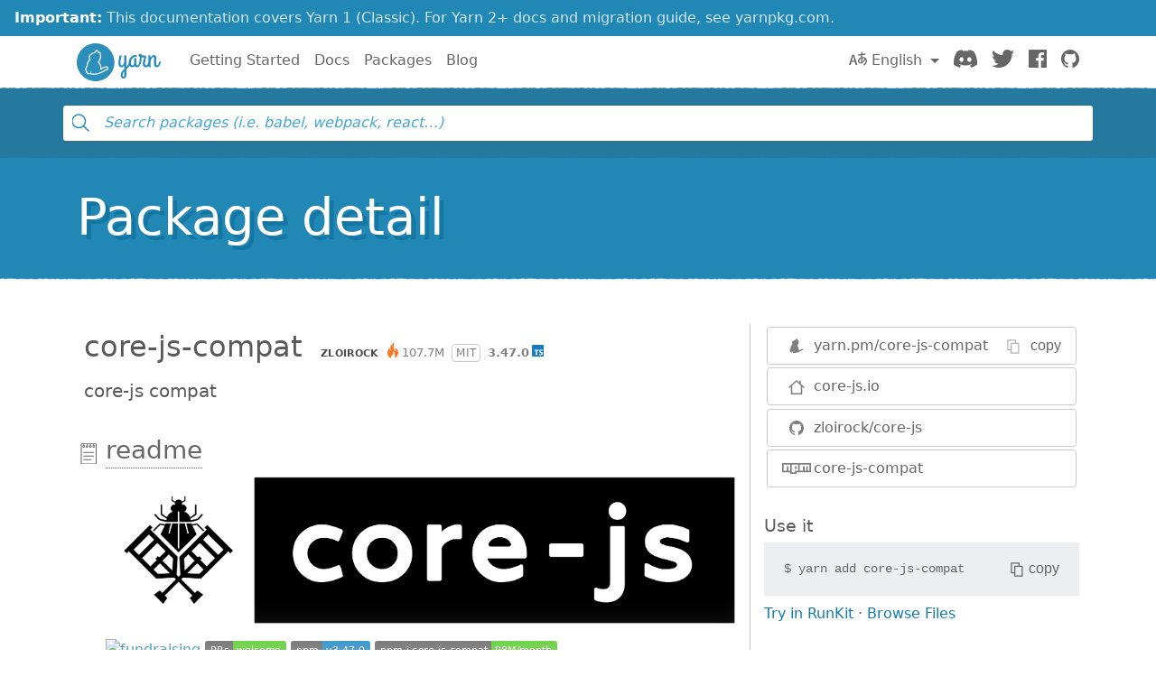

--- FILE ---
content_type: text/html;charset=UTF-8
request_url: https://classic.yarnpkg.com/en/package/core-js-compat
body_size: 61612
content:
<!DOCTYPE html><html lang="en"><head>
    <meta charset="utf-8">
    <meta http-equiv="X-UA-Compatible" content="IE=edge">
    <meta name="viewport" content="width=device-width, initial-scale=1, viewport-fit=cover">

    <meta property="og:url" content="https://classic.yarnpkg.com/en/package/core-js-compat">
    <meta property="og:site_name" content="Yarn">
    <meta property="og:title" content="core-js-compat">
    <meta property="og:image" content="https://classic.yarnpkg.com/assets/og_image.png">
    <meta property="og:description" content="core-js compat">

    <title>core-js-compat | Yarn</title>
    <meta name="description" content="core-js compat">

    <link rel="canonical" href="https://classic.yarnpkg.com/en/package/core-js-compat">
    <link rel="icon" href="/favicon.ico" type="image/x-icon">

    <link rel="search" href="/opensearch.xml" type="application/opensearchdescription+xml" title="Yarn">

    
    <link rel="stylesheet" href="/css/main.css?t=2025-10-21T19:07:25+00:00">
    <meta name="google-site-verification" content="DIcCyEkVaGHm864NWzItnt2n6Gg7hz3l47RBIRyxvcQ">
  </head>
  <body>
    







    








    


<div class="news-container">
  <a class="news-overlay" href="https://yarnpkg.com/getting-started/migration"></a>

  <div class="news-inner">
    <div class="news-line">
      <span class="news-highlight">Important:</span> This documentation covers Yarn 1 (Classic).
    </div>
    <div class="news-line">
      For Yarn 2+ docs and migration guide, see yarnpkg.com.
    </div>
  </div>
</div>

    


<nav class="navbar navbar-static-top navbar-light">
  <div class="container">
    <a href="/en/">
      <svg class="logo navbar-logo" xmlns="http://www.w3.org/2000/svg" viewBox="0 0 1154.8 518">
  <defs>
    <path id="main" d="
      M718.6 257.8c-8 27.6-20.8 47.6-35.2 63.6V181c0-9.6-8.4-17.6-21.6-17.6-5.6 0-10.4 2.8-10.4 6.8 0 2.8 1.6 5.2 1.6 12.8v64.4c-4.8 28-16.8 54-32.8 54-11.6 0-18.4-11.6-18.4-33.2 0-33.6 4.4-51.2 11.6-80.8 1.6-6 13.2-22-6.4-22-21.2 0-18.4 8-21.2 14.8 0 0-13.4 47.6-13.4 90 0 34.8 14.6 57.6 41.4 57.6 17.2 0 29.6-11.6 39.2-27.6V351c-26.4 23.2-49.6 43.6-49.6 84 0 25.6 16 46 38.4 46 20.4 0 41.6-14.8 41.6-56.8V355c21.6-18.8 44.8-42.4 58.4-88.8.4-1.6.4-3.6.4-4 0-7.6-7.6-16.4-14-16.4-4 0-7.2 3.6-9.6 12zm-76.8 198c-6.4 0-10.4-9.6-10.4-22 0-24 8.8-39.2 21.6-52.4v42.8c0 7.6 1.6 31.6-11.2 31.6z
      M833.4 301c-9.6 0-13.6-9.6-13.6-18.4v-66c0-9.6-8.4-17.6-21.6-17.6-5.6 0-10.4 2.8-10.4 6.8 0 2.8 1.6 5.2 1.6 12.8v61.6C785 291.4 777.8 301 767 301c-14 0-22.8-12-22.8-32.8 0-57.6 35.6-83.6 66-83.6 4 0 8 .8 11.6.8 4 0 5.2-2.4 5.2-9.2 0-10.4-7.6-16.8-18.4-16.8-48.8 0-95.2 40.8-95.2 107.6 0 34 16.4 60.4 47.6 60.4 15.2 0 26.4-7.2 34.4-16.4 6 9.6 16.8 16.4 30.8 16.4 34.4 0 50.4-36 57.2-62.4.4-1.6.4-2.4.4-2.8 0-7.6-7.6-16.4-14-16.4-4 0-8 3.6-9.6 12-3.6 17.6-10.8 43.2-26.8 43.2z
      M949 327.4c34.4 0 50-36 57.2-62.4 0-.8.4-1.6.4-2.8 0-7.6-7.6-16.4-14-16.4-4 0-8 3.6-9.6 12-3.6 17.6-10.4 43.2-28.8 43.2-10.8 0-16-10.4-16-21.6 0-40 18-87.2 18-92 1.6-9.2-14.4-22.4-19.2-22.4h-20.8c-4 0-8 0-21.2-1.6-4.4-16.4-15.6-21.2-25.2-21.2-10.4 0-20 7.2-20 18.4 0 11.6 7.2 20 17.2 25.6-.4 20.4-2 53.6-6.4 69.6-3.6 13.6 17.2 28 22.4 11.2 7.2-23.2 9.6-58 10-73.6h34.8c-12.8 34.4-20 62.8-20 88.4 0 35.2 22.4 45.6 41.2 45.6z
      M984.6 309.8c0 14.8 11.2 17.6 19.2 17.6 11.6 0 11.2-9.6 11.2-17.2v-58.4c2.8-31.6 27.6-66 39.2-66 7.6 0 8.4 10.4 8.4 22.8v81.2c0 20.4 12.4 37.6 33.6 37.6 34.4 0 51.4-36 58.2-62.4.4-1.6.4-2.4.4-2.8 0-7.6-7.6-16.4-14-16.4-4 0-8 3.6-9.6 12-3.6 17.6-11.8 43.2-27.8 43.2-10.4 0-10.4-14.8-10.4-18.4v-82.8c0-18.4-6.4-40.4-33.2-40.4-19.6 0-34 17.2-44.8 39.6v-18c0-9.6-8.4-17.6-21.6-17.6-5.6 0-10.4 2.8-10.4 6.8 0 2.8 1.6 5.2 1.6 12.8v126.8z
      M259 0c143 0 259 116 259 259S402 518 259 518 0 402 0 259 116 0 259 0z"></path>
  </defs>

  <use class="logo-primary" xlink:href="#main" x="0" y="0"></use>

  <path class="logo-secondary" d="M435.2 337.5c-1.8-14.2-13.8-24-29.2-23.8-23 .3-42.3 12.2-55.1 20.1-5 3.1-9.3 5.4-13 7.1.8-11.6.1-26.8-5.9-43.5-7.3-20-17.1-32.3-24.1-39.4 8.1-11.8 19.2-29 24.4-55.6 4.5-22.7 3.1-58-7.2-77.8-2.1-4-5.6-6.9-10-8.1-1.8-.5-5.2-1.5-11.9.4C293.1 96 289.6 93.8 286.9 92c-5.6-3.6-12.2-4.4-18.4-2.1-8.3 3-15.4 11-22.1 25.2-1 2.1-1.9 4.1-2.7 6.1-12.7.9-32.7 5.5-49.6 23.8-2.1 2.3-6.2 4-10.5 5.6h.1c-8.8 3.1-12.8 10.3-17.7 23.3-6.8 18.2.2 36.1 7.1 47.7-9.4 8.4-21.9 21.8-28.5 37.5-8.2 19.4-9.1 38.4-8.8 48.7-7 7.4-17.8 21.3-19 36.9-1.6 21.8 6.3 36.6 9.8 42 1 1.6 2.1 2.9 3.3 4.2-.4 2.7-.5 5.6.1 8.6 1.3 7 5.7 12.7 12.4 16.3 13.2 7 31.6 10 45.8 2.9 5.1 5.4 14.4 10.6 31.3 10.6h1c4.3 0 58.9-2.9 74.8-6.8 7.1-1.7 12-4.7 15.2-7.4 10.2-3.2 38.4-12.8 65-30 18.8-12.2 25.3-14.8 39.3-18.2 13.6-3.3 22.1-15.7 20.4-29.4zm-23.8 14.7c-16 3.8-24.1 7.3-43.9 20.2-30.9 20-64.7 29.3-64.7 29.3s-2.8 4.2-10.9 6.1c-14 3.4-66.7 6.3-71.5 6.4-12.9.1-20.8-3.3-23-8.6-6.7-16 9.6-23 9.6-23s-3.6-2.2-5.7-4.2c-1.9-1.9-3.9-5.7-4.5-4.3-2.5 6.1-3.8 21-10.5 27.7-9.2 9.3-26.6 6.2-36.9.8-11.3-6 .8-20.1.8-20.1s-6.1 3.6-11-3.8c-4.4-6.8-8.5-18.4-7.4-32.7 1.2-16.3 19.4-32.1 19.4-32.1s-3.2-24.1 7.3-48.8c9.5-22.5 35.1-40.6 35.1-40.6s-21.5-23.8-13.5-45.2c5.2-14 7.3-13.9 9-14.5 6-2.3 11.8-4.8 16.1-9.5 21.5-23.2 48.9-18.8 48.9-18.8s13-39.5 25-31.8c3.7 2.4 17 32 17 32s14.2-8.3 15.8-5.2c8.6 16.7 9.6 48.6 5.8 68-6.4 32-22.4 49.2-28.8 60-1.5 2.5 17.2 10.4 29 43.1 10.9 29.9 1.2 55 2.9 57.8.3.5.4.7.4.7s12.5 1 37.6-14.5c13.4-8.3 29.3-17.6 47.4-17.8 17.5-.3 18.4 20.2 5.2 23.4z"></path>
</svg>

      <span class="sr-only">Yarn</span>
    </a>

    <div class="clearfix hidden-lg-up">
      <button class="navbar-toggler hidden-lg-up float-right" type="button" data-toggle="collapse" data-target="#navbar" aria-controls="exCollapsingNavbar2" aria-expanded="false" aria-label="Toggle navigation"></button>
    </div>

    <div class="collapse navbar-toggleable-md" id="navbar">
      <ul class="nav navbar-nav">
        <li class="nav-item">
          <a class="nav-link" href="/en/docs/getting-started">Getting Started</a>
        </li>
        <li class="nav-item">
          <a class="nav-link" href="/en/docs">Docs</a>
        </li>
        <li class="nav-item">
          <a class="nav-link" href="/en/packages">Packages</a>
        </li>
        <li class="nav-item">
          <a class="nav-link" href="/blog">Blog</a>
        </li>
      </ul>

      <ul class="nav navbar-nav navbar-nav-right float-lg-right">
         
        <li class="nav-item dropdown">
          <a id="dropdownNavLanguage" class="nav-link dropdown-toggle" role="button" href="#" data-toggle="dropdown" aria-haspopup="true" aria-expanded="false">
            <svg class="language navbar-icon" xmlns="http://www.w3.org/2000/svg" viewBox="0 0 20 20">
  <path d="M19.753 10.909c-.624-1.707-2.366-2.726-4.661-2.726-.09 0-.176.002-.262.006l-.016-2.063 3.525-.607c.115-.019.133-.119.109-.231-.023-.111-.167-.883-.188-.976-.027-.131-.102-.127-.207-.109-.104.018-3.25.461-3.25.461l-.013-2.078c-.001-.125-.069-.158-.194-.156l-1.025.016c-.105.002-.164.049-.162.148l.033 2.307s-3.061.527-3.144.543c-.084.014-.17.053-.151.143.019.09.19 1.094.208 1.172.018.08.072.129.188.107l2.924-.504.035 2.018c-1.077.281-1.801.824-2.256 1.303-.768.807-1.207 1.887-1.207 2.963 0 1.586.971 2.529 2.328 2.695 3.162.387 5.119-3.06 5.769-4.715 1.097 1.506.256 4.354-2.094 5.98-.043.029-.098.129-.033.207l.619.756c.08.096.206.059.256.023 2.51-1.73 3.661-4.515 2.869-6.683zm-7.386 3.188c-.966-.121-.944-.914-.944-1.453 0-.773.327-1.58.876-2.156a3.21 3.21 0 0 1 1.229-.799l.082 4.277a2.773 2.773 0 0 1-1.243.131zm2.427-.553l.046-4.109c.084-.004.166-.01.252-.01.773 0 1.494.145 1.885.361.391.217-1.023 2.713-2.183 3.758zm-8.95-7.668a.196.196 0 0 0-.196-.145h-1.95a.194.194 0 0 0-.194.144L.008 16.916c-.017.051-.011.076.062.076h1.733c.075 0 .099-.023.114-.072l1.008-3.318h3.496l1.008 3.318c.016.049.039.072.113.072h1.734c.072 0 .078-.025.062-.076-.014-.05-3.083-9.741-3.494-11.04zm-2.618 6.318l1.447-5.25 1.447 5.25H3.226z"></path>
</svg>
 English
            </a>
            <div class="dropdown-menu" aria-labelledby="dropdownNavLanguage" id="dropdownNavLanguageMenu">
               
              <a href="https://classic.yarnpkg.com/en/package/core-js-compat" class="dropdown-item active" data-lang="en">
                English
                </a>
                                  
              <a href="https://classic.yarnpkg.com/es-ES/package/core-js-compat" class="dropdown-item" data-lang="es">
                Español
                </a>
                      
              <a href="https://classic.yarnpkg.com/fr/package/core-js-compat" class="dropdown-item" data-lang="fr">
                Français
                </a>
                      
              <a href="https://classic.yarnpkg.com/id-ID/package/core-js-compat" class="dropdown-item" data-lang="id">
                Bahasa Indonesia
                </a>
                    
              <a href="https://classic.yarnpkg.com/ja/package/core-js-compat" class="dropdown-item" data-lang="ja">
                日本語
                </a>
                              
              <a href="https://classic.yarnpkg.com/pt-BR/package/core-js-compat" class="dropdown-item" data-lang="pt-br">
                Português (Brasil)
                </a>
                    
              <a href="https://classic.yarnpkg.com/ru/package/core-js-compat" class="dropdown-item" data-lang="ru">
                Русский
                </a>
                        
              <a href="https://classic.yarnpkg.com/tr/package/core-js-compat" class="dropdown-item" data-lang="tr">
                Türkçe
                </a>
                  
              <a href="https://classic.yarnpkg.com/uk/package/core-js-compat" class="dropdown-item" data-lang="uk">
                Українська
                </a>
                    
              <a href="https://classic.yarnpkg.com/zh-Hans/package/core-js-compat" class="dropdown-item" data-lang="zh-cn">
                中文
                </a>
                  
              <a href="https://classic.yarnpkg.com/zh-Hant/package/core-js-compat" class="dropdown-item" data-lang="zh-hk">
                繁體中文
                </a>
                 
            </div>
        </li>
        

        <li class="nav-item">
          <a class="nav-link" href="https://discord.gg/yarnpkg">
            <svg class="discord navbar-icon" xmlns="http://www.w3.org/2000/svg" role="img" aria-labelledby="discord-svg" fill="none" viewBox="0 0 71 55">
  <title id="discord-svg">Discord</title>
<path d="M60.1045 4.8978C55.5792 2.8214 50.7265 1.2916 45.6527 0.41542C45.5603 0.39851 45.468 0.440769 45.4204 0.525289C44.7963 1.6353 44.105 3.0834 43.6209 4.2216C38.1637 3.4046 32.7345 3.4046 27.3892 4.2216C26.905 3.0581 26.1886 1.6353 25.5617 0.525289C25.5141 0.443589 25.4218 0.40133 25.3294 0.41542C20.2584 1.2888 15.4057 2.8186 10.8776 4.8978C10.8384 4.9147 10.8048 4.9429 10.7825 4.9795C1.57795 18.7309 -0.943561 32.1443 0.293408 45.3914C0.299005 45.4562 0.335386 45.5182 0.385761 45.5576C6.45866 50.0174 12.3413 52.7249 18.1147 54.5195C18.2071 54.5477 18.305 54.5139 18.3638 54.4378C19.7295 52.5728 20.9469 50.6063 21.9907 48.5383C22.0523 48.4172 21.9935 48.2735 21.8676 48.2256C19.9366 47.4931 18.0979 46.6 16.3292 45.5858C16.1893 45.5041 16.1781 45.304 16.3068 45.2082C16.679 44.9293 17.0513 44.6391 17.4067 44.3461C17.471 44.2926 17.5606 44.2813 17.6362 44.3151C29.2558 49.6202 41.8354 49.6202 53.3179 44.3151C53.3935 44.2785 53.4831 44.2898 53.5502 44.3433C53.9057 44.6363 54.2779 44.9293 54.6529 45.2082C54.7816 45.304 54.7732 45.5041 54.6333 45.5858C52.8646 46.6197 51.0259 47.4931 49.0921 48.2228C48.9662 48.2707 48.9102 48.4172 48.9718 48.5383C50.038 50.6034 51.2554 52.5699 52.5959 54.435C52.6519 54.5139 52.7526 54.5477 52.845 54.5195C58.6464 52.7249 64.529 50.0174 70.6019 45.5576C70.6551 45.5182 70.6887 45.459 70.6943 45.3942C72.1747 30.0791 68.2147 16.7757 60.1968 4.9823C60.1772 4.9429 60.1437 4.9147 60.1045 4.8978ZM23.7259 37.3253C20.2276 37.3253 17.3451 34.1136 17.3451 30.1693C17.3451 26.225 20.1717 23.0133 23.7259 23.0133C27.308 23.0133 30.1626 26.2532 30.1066 30.1693C30.1066 34.1136 27.28 37.3253 23.7259 37.3253ZM47.3178 37.3253C43.8196 37.3253 40.9371 34.1136 40.9371 30.1693C40.9371 26.225 43.7636 23.0133 47.3178 23.0133C50.9 23.0133 53.7545 26.2532 53.6986 30.1693C53.6986 34.1136 50.9 37.3253 47.3178 37.3253Z"></path>
</svg>

            <span class="sr-only">Discord</span>
          </a>
        </li>
        <li class="nav-item">
          <a class="nav-link" href="https://twitter.com/yarnpkg">
            <svg class="twitter navbar-icon" xmlns="http://www.w3.org/2000/svg" viewBox="0 0 250 203.1" role="img" aria-labelledby="twitter-svg">
  <title id="twitter-svg">Twitter</title>
  <path d="M78.6 203.1c94.3 0 145.9-78.2 145.9-145.9 0-2.2 0-4.4-.1-6.6 10-7.3 18.7-16.3 25.6-26.5-9.4 4.1-19.3 6.9-29.5 8.1 10.7-6.4 18.7-16.5 22.5-28.4-10.1 6-21.1 10.2-32.6 12.4C191-4.5 158.5-5.5 137.8 14c-13.3 12.5-19 31.2-14.8 49C81.9 60.9 43.4 41.4 17.4 9.4 3.8 32.8 10.7 62.8 33.3 77.8c-8.2-.2-16.1-2.4-23.3-6.4v.6c0 24.4 17.2 45.4 41.2 50.3-7.6 2.1-15.5 2.4-23.2.9 6.7 20.9 26 35.2 47.9 35.6-18.2 14.3-40.6 22-63.7 22-4.1 0-8.2-.3-12.2-.7 23.5 15.1 50.7 23 78.6 23"></path>
</svg>

            <span class="sr-only">Twitter</span>
          </a>
        </li>
        <li class="nav-item">
          <a class="nav-link" href="https://www.facebook.com/yarnpkg">
            <svg class="facebook navbar-icon" xmlns="http://www.w3.org/2000/svg" viewBox="0 0 266.9 266.9" role="img" aria-labelledby="facebook-svg">
  <title id="facebook-svg">Facebook</title>
  <path d="M252.2 0H14.7C6.6 0 0 6.6 0 14.7v237.4c0 8.1 6.6 14.7 14.7 14.7h127.8V163.5h-34.8v-40.3h34.8V93.6c0-34.5 21.1-53.2 51.8-53.2 14.7 0 27.4 1.1 31.1 1.6v36h-21.3c-16.7 0-20 7.9-20 19.6v25.7H224l-5.2 40.3h-34.7V267h68c8.1 0 14.7-6.6 14.7-14.7V14.7c.1-8.1-6.5-14.7-14.6-14.7z"></path>
</svg>

            <span class="sr-only">Facebook</span>
          </a>
        </li>
        <li class="nav-item">
          <a class="nav-link" href="https://github.com/yarnpkg">
            <svg class="github navbar-icon" xmlns="http://www.w3.org/2000/svg" viewBox="0 0 32.6 31.8" role="img" aria-labelledby="github-svg">
  <title id="github-svg">GitHub</title>
  <path d="M16.3 0C7.3 0 0 7.3 0 16.3c0 7.2 4.7 13.3 11.1 15.5.8.1 1.1-.4 1.1-.8v-2.8c-4.5 1-5.5-2.2-5.5-2.2-.7-1.9-1.8-2.4-1.8-2.4-1.5-1 .1-1 .1-1 1.6.1 2.5 1.7 2.5 1.7 1.5 2.5 3.8 1.8 4.7 1.4.1-1.1.6-1.8 1-2.2-3.6-.4-7.4-1.8-7.4-8.1 0-1.8.6-3.2 1.7-4.4-.1-.3-.7-2 .2-4.2 0 0 1.4-.4 4.5 1.7 1.3-.4 2.7-.5 4.1-.5 1.4 0 2.8.2 4.1.5 3.1-2.1 4.5-1.7 4.5-1.7.9 2.2.3 3.9.2 4.3 1 1.1 1.7 2.6 1.7 4.4 0 6.3-3.8 7.6-7.4 8 .6.5 1.1 1.5 1.1 3V31c0 .4.3.9 1.1.8 6.5-2.2 11.1-8.3 11.1-15.5C32.6 7.3 25.3 0 16.3 0z"></path>
</svg>

            <span class="sr-only">GitHub</span>
          </a>
        </li>
      </ul>
    </div>
  </div>
</nav>

    <div id="search"><div class="ais-InstantSearch__root"><div class="full-searchbox "><div class="ais-SearchBox"><form novalidate="" class="ais-SearchBox-form" action="" role="search"><input type="search" placeholder="Search packages (i.e. babel, webpack, react…)" autocomplete="off" autocorrect="off" autocapitalize="off" spellcheck="false" required="" maxlength="512" class="ais-SearchBox-input" value=""><button type="submit" title="Submit your search query." class="ais-SearchBox-submit"><svg class="ais-SearchBox-submitIcon" xmlns="http://www.w3.org/2000/svg" width="10" height="10" viewBox="0 0 40 40"><path d="M26.804 29.01c-2.832 2.34-6.465 3.746-10.426 3.746C7.333 32.756 0 25.424 0 16.378 0 7.333 7.333 0 16.378 0c9.046 0 16.378 7.333 16.378 16.378 0 3.96-1.406 7.594-3.746 10.426l10.534 10.534c.607.607.61 1.59-.004 2.202-.61.61-1.597.61-2.202.004L26.804 29.01zm-10.426.627c7.323 0 13.26-5.936 13.26-13.26 0-7.32-5.937-13.257-13.26-13.257C9.056 3.12 3.12 9.056 3.12 16.378c0 7.323 5.936 13.26 13.258 13.26z"></path></svg></button><button type="reset" title="Clear the search query." class="ais-SearchBox-reset" hidden=""><svg class="ais-SearchBox-resetIcon" xmlns="http://www.w3.org/2000/svg" viewBox="0 0 20 20" width="10" height="10"><path d="M8.114 10L.944 2.83 0 1.885 1.886 0l.943.943L10 8.113l7.17-7.17.944-.943L20 1.886l-.943.943-7.17 7.17 7.17 7.17.943.944L18.114 20l-.943-.943-7.17-7.17-7.17 7.17-.944.943L0 18.114l.943-.943L8.113 10z"></path></svg></button></form></div></div><span></span></div></div>
    <main>


<div class="hero">
  <div class="container">
    <h1 class="hero-text display-4">Package detail</h1>
  </div>
</div>

<div class="container">
  
<div id="pkg-detail"><div class="details row"><section class="details-main col-lg-8"><header class="details-main--header"><h2 class="details-main--title d-inline-block m-2">core-js-compat</h2><div class="details-main--info d-inline-block m-2"><a class="ais-Hit-ownerLink" href="https://github.com/zloirock"><img width="20" height="20" class="ais-Hit-ownerAvatar" alt="" src="https://res.cloudinary.com/hilnmyskv/image/fetch/w_40,h_40,f_auto,q_80,fl_lossy/https://github.com/zloirock.png">zloirock</a><span class="ais-Hit-popular hot-t4" title="107,742,075 downloads in the last 30 days">107.7m</span><span class="ais-Hit-license">MIT</span><span class="ais-Hit-version">3.47.0</span><img class="ais-Hit-typescript" src="/assets/search/ico-typescript.svg" alt="TypeScript support: included" title="TypeScript support: included"></div><div><p class="m-2 lead">core-js compat</p></div></header><section id="readme" class="details-doc"><h3 class="details-doc--title details-doc--title__readme py-1"><a href="#readme">readme</a></h3><div class="details-doc--content readMore readMore--collapsed"><div class="readMore--content" style="max-height: 250px;"><article><p><img src="https://user-images.githubusercontent.com/2213682/146607186-8e13ddef-26a4-4ebf-befd-5aac9d77c090.png" title="null" alt="logo"></p>
<div>

<p><a href="https://opencollective.com/core-js" title="null"><img src="https://opencollective.com/core-js/all/badge.svg?label=fundraising" title="null" alt="fundraising"></a> <a href="https://github.com/zloirock/core-js/blob/master/CONTRIBUTING.md" title="null"><img src="https://img.shields.io/badge/PRs-welcome-brightgreen.svg" title="null" alt="PRs welcome"></a> <a href="https://www.npmjs.com/package/core-js-compat" title="null"><img src="https://img.shields.io/npm/v/core-js-compat.svg" title="null" alt="version"></a> <a href="https://npm-stat.com/charts.html?package=core-js&amp;package=core-js-pure&amp;package=core-js-compat&amp;from=2014-11-18" title="null"><img src="https://img.shields.io/npm/dm/core-js-compat.svg?label=npm%20i%20core-js-compat" title="null" alt="core-js-compat downloads"></a></p>
</div>

<h2 id="i-highly-recommend-reading-this-so-what-s-next-"><strong>I highly recommend reading this: <a href="https://github.com/zloirock/core-js/blob/master/docs/2023-02-14-so-whats-next.md" title="null">So, what's next?</a></strong></h2>
<p><a href="https://github.com/zloirock/core-js/tree/master/packages/core-js-compat" title="null"><code>core-js-compat</code> package</a> contains data about the necessity of <a href="https://github.com/zloirock/core-js" title="null"><code>core-js</code></a> modules and API for getting a list of required core-js modules by browserslist query.</p>
<pre><code class="js"><span class="hljs-keyword">import</span> compat <span class="hljs-keyword">from</span> <span class="hljs-string">'core-js-compat'</span>;

<span class="hljs-keyword">const</span> {
  list,                       <span class="hljs-comment">// array of required modules</span>
  targets,                    <span class="hljs-comment">// object with targets for each module</span>
} = compat({
  <span class="hljs-attr">targets</span>: <span class="hljs-string">'&gt; 1%'</span>,            <span class="hljs-comment">// browserslist query or object of minimum environment versions to support, see below</span>
  modules: [                  <span class="hljs-comment">// optional list / filter of modules - regex, string or an array of them:</span>
    <span class="hljs-string">'core-js/actual'</span>,         <span class="hljs-comment">// - an entry point</span>
    <span class="hljs-string">'esnext.array.unique-by'</span>, <span class="hljs-comment">// - a module name (or just a start of a module name)</span>
    /^web\./,                 <span class="hljs-comment">// - regex that a module name must satisfy</span>
  ],
  <span class="hljs-attr">exclude</span>: [                  <span class="hljs-comment">// optional list / filter of modules to exclude, the signature is similar to `modules` option</span>
    <span class="hljs-string">'web.atob'</span>,
  ],
  <span class="hljs-attr">version</span>: <span class="hljs-string">'3.47'</span>,            <span class="hljs-comment">// used `core-js` version, by default - the latest</span>
  inverse: <span class="hljs-literal">false</span>,             <span class="hljs-comment">// inverse of the result - shows modules that are NOT required for the target environment</span>
});

<span class="hljs-built_in">console</span>.log(targets);
<span class="hljs-comment">/* =&gt;
{
  'es.error.cause': { ios: '14.5-14.8' },
  'es.aggregate-error.cause': { ios: '14.5-14.8' },
  'es.array.at': { ios: '14.5-14.8' },
  'es.array.find-last': { firefox: '100', ios: '14.5-14.8' },
  'es.array.find-last-index': { firefox: '100', ios: '14.5-14.8' },
  'es.array.includes': { firefox: '100' },
  'es.array.push': { chrome: '100', edge: '101', ios: '14.5-14.8', safari: '15.4' },
  'es.array.unshift': { ios: '14.5-14.8', safari: '15.4' },
  'es.object.has-own': { ios: '14.5-14.8' },
  'es.regexp.flags': { chrome: '100', edge: '101' },
  'es.string.at-alternative': { ios: '14.5-14.8' },
  'es.typed-array.at': { ios: '14.5-14.8' },
  'es.typed-array.find-last': { firefox: '100', ios: '14.5-14.8' },
  'es.typed-array.find-last-index': { firefox: '100', ios: '14.5-14.8' },
  'esnext.array.group': { chrome: '100', edge: '101', firefox: '100', ios: '14.5-14.8', safari: '15.4' },
  'esnext.array.group-by': { chrome: '100', edge: '101', firefox: '100', ios: '14.5-14.8', safari: '15.4' },
  'esnext.array.group-by-to-map': { chrome: '100', edge: '101', firefox: '100', ios: '14.5-14.8', safari: '15.4' },
  'esnext.array.group-to-map': { chrome: '100', edge: '101', firefox: '100', ios: '14.5-14.8', safari: '15.4' },
  'esnext.array.to-reversed': { chrome: '100', edge: '101', firefox: '100', ios: '14.5-14.8', safari: '15.4' },
  'esnext.array.to-sorted': { chrome: '100', edge: '101', firefox: '100', ios: '14.5-14.8', safari: '15.4' },
  'esnext.array.to-spliced': { chrome: '100', edge: '101', firefox: '100', ios: '14.5-14.8', safari: '15.4' },
  'esnext.array.unique-by': { chrome: '100', edge: '101', firefox: '100', ios: '14.5-14.8', safari: '15.4' },
  'esnext.array.with': { chrome: '100', edge: '101', firefox: '100', ios: '14.5-14.8', safari: '15.4' },
  'esnext.typed-array.to-reversed': { chrome: '100', edge: '101', firefox: '100', ios: '14.5-14.8', safari: '15.4' },
  'esnext.typed-array.to-sorted': { chrome: '100', edge: '101', firefox: '100', ios: '14.5-14.8', safari: '15.4' },
  'esnext.typed-array.to-spliced': { chrome: '100', edge: '101', firefox: '100', ios: '14.5-14.8', safari: '15.4' },
  'esnext.typed-array.with': { chrome: '100', edge: '101', firefox: '100', ios: '14.5-14.8', safari: '15.4' },
  'web.dom-exception.stack': { chrome: '100', edge: '101', ios: '14.5-14.8', safari: '15.4' },
  'web.immediate': { chrome: '100', edge: '101', firefox: '100', ios: '14.5-14.8', safari: '15.4' },
  'web.structured-clone': { chrome: '100', edge: '101', firefox: '100', ios: '14.5-14.8', safari: '15.4' }
}
*/</span></code></pre><h3 id="targets-option"><code>targets</code> option</h3>
<p><code>targets</code> could be <a href="https://github.com/browserslist/browserslist" title="null">a <code>browserslist</code> query</a> or a targets object that specifies minimum environment versions to support:</p>
<pre><code class="js"><span class="hljs-comment">// browserslist query:</span>
<span class="hljs-string">'defaults, not IE 11, maintained node versions'</span>;
<span class="hljs-comment">// object (sure, all those fields optional):</span>
({
  <span class="hljs-attr">android</span>: <span class="hljs-string">'4.0'</span>,         <span class="hljs-comment">// Android WebView version</span>
  bun: <span class="hljs-string">'0.1.2'</span>,           <span class="hljs-comment">// Bun version</span>
  chrome: <span class="hljs-string">'38'</span>,           <span class="hljs-comment">// Chrome version</span>
  <span class="hljs-string">'chrome-android'</span>: <span class="hljs-string">'18'</span>, <span class="hljs-comment">// Chrome for Android version</span>
  deno: <span class="hljs-string">'1.12'</span>,           <span class="hljs-comment">// Deno version</span>
  edge: <span class="hljs-string">'13'</span>,             <span class="hljs-comment">// Edge version</span>
  electron: <span class="hljs-string">'5.0'</span>,        <span class="hljs-comment">// Electron framework version</span>
  firefox: <span class="hljs-string">'15'</span>,          <span class="hljs-comment">// Firefox version</span>
  <span class="hljs-string">'firefox-android'</span>: <span class="hljs-string">'4'</span>, <span class="hljs-comment">// Firefox for Android version</span>
  hermes: <span class="hljs-string">'0.11'</span>,         <span class="hljs-comment">// Hermes version</span>
  ie: <span class="hljs-string">'8'</span>,                <span class="hljs-comment">// Internet Explorer version</span>
  ios: <span class="hljs-string">'13.0'</span>,            <span class="hljs-comment">// iOS Safari version</span>
  node: <span class="hljs-string">'current'</span>,        <span class="hljs-comment">// NodeJS version, you can use 'current' for set it to currently used</span>
  opera: <span class="hljs-string">'12'</span>,            <span class="hljs-comment">// Opera version</span>
  <span class="hljs-string">'opera-android'</span>: <span class="hljs-string">'7'</span>,   <span class="hljs-comment">// Opera for Android version</span>
  phantom: <span class="hljs-string">'1.9'</span>,         <span class="hljs-comment">// PhantomJS headless browser version</span>
  quest: <span class="hljs-string">'5.0'</span>,           <span class="hljs-comment">// Meta Quest Browser version</span>
  <span class="hljs-string">'react-native'</span>: <span class="hljs-string">'0.70'</span>, <span class="hljs-comment">// React Native version (default Hermes engine)</span>
  rhino: <span class="hljs-string">'1.7.13'</span>,        <span class="hljs-comment">// Rhino engine version</span>
  safari: <span class="hljs-string">'14.0'</span>,         <span class="hljs-comment">// Safari version</span>
  samsung: <span class="hljs-string">'14.0'</span>,        <span class="hljs-comment">// Samsung Internet version</span>
  <span class="hljs-comment">/**
   * true option set target to minimum supporting ES Modules versions of all browsers, ignoring `browsers` target.
   * 'intersect' option intersects the `browsers` target and `browserslist`'s targets. The maximum version will be used.
   */</span>
  esmodules: <span class="hljs-literal">true</span> | <span class="hljs-string">'intersect'</span>,
  <span class="hljs-attr">browsers</span>: <span class="hljs-string">'&gt; 0.25%'</span>,    <span class="hljs-comment">// Browserslist query or object with target browsers</span>
});</code></pre><h3 id="additional-api-">Additional API:</h3>
<pre><code class="js"><span class="hljs-comment">// equals of of the method from the example above</span>
<span class="hljs-built_in">require</span>(<span class="hljs-string">'core-js-compat/compat'</span>)({ targets, modules, version }); <span class="hljs-comment">// =&gt; { list: Array&lt;ModuleName&gt;, targets: { [ModuleName]: { [EngineName]: EngineVersion } } }</span>
<span class="hljs-comment">// or</span>
<span class="hljs-built_in">require</span>(<span class="hljs-string">'core-js-compat'</span>).compat({ targets, modules, version }); <span class="hljs-comment">// =&gt; { list: Array&lt;ModuleName&gt;, targets: { [ModuleName]: { [EngineName]: EngineVersion } } }</span>

<span class="hljs-comment">// full compat data:</span>
<span class="hljs-built_in">require</span>(<span class="hljs-string">'core-js-compat/data'</span>); <span class="hljs-comment">// =&gt; { [ModuleName]: { [EngineName]: EngineVersion } }</span>
<span class="hljs-comment">// or</span>
<span class="hljs-built_in">require</span>(<span class="hljs-string">'core-js-compat'</span>).data; <span class="hljs-comment">// =&gt; { [ModuleName]: { [EngineName]: EngineVersion } }</span>

<span class="hljs-comment">// map of modules by `core-js` entry points:</span>
<span class="hljs-built_in">require</span>(<span class="hljs-string">'core-js-compat/entries'</span>); <span class="hljs-comment">// =&gt; { [EntryPoint]: Array&lt;ModuleName&gt; }</span>
<span class="hljs-comment">// or</span>
<span class="hljs-built_in">require</span>(<span class="hljs-string">'core-js-compat'</span>).entries; <span class="hljs-comment">// =&gt; { [EntryPoint]: Array&lt;ModuleName&gt; }</span>

<span class="hljs-comment">// full list of modules:</span>
<span class="hljs-built_in">require</span>(<span class="hljs-string">'core-js-compat/modules'</span>); <span class="hljs-comment">// =&gt; Array&lt;ModuleName&gt;</span>
<span class="hljs-comment">// or</span>
<span class="hljs-built_in">require</span>(<span class="hljs-string">'core-js-compat'</span>).modules; <span class="hljs-comment">// =&gt; Array&lt;ModuleName&gt;</span>

<span class="hljs-comment">// the subset of modules which available in the passed `core-js` version:</span>
<span class="hljs-built_in">require</span>(<span class="hljs-string">'core-js-compat/get-modules-list-for-target-version'</span>)(<span class="hljs-string">'3.47'</span>); <span class="hljs-comment">// =&gt; Array&lt;ModuleName&gt;</span>
<span class="hljs-comment">// or</span>
<span class="hljs-built_in">require</span>(<span class="hljs-string">'core-js-compat'</span>).getModulesListForTargetVersion(<span class="hljs-string">'3.47'</span>); <span class="hljs-comment">// =&gt; Array&lt;ModuleName&gt;</span></code></pre><p>If you wanna help to improve this data, you could take a look at the related section of <a href="https://github.com/zloirock/core-js/blob/master/CONTRIBUTING.md#how-to-update-core-js-compat-data" title="null"><code>CONTRIBUTING.md</code></a>. The visualization of compatibility data and the browser tests runner is available <a href="http://zloirock.github.io/core-js/master/compat/" title="null">here</a>, the example:</p>
<p><img src="https://user-images.githubusercontent.com/2213682/217452234-ccdcfc5a-c7d3-40d1-ab3f-86902315b8c3.png" title="null" alt="compat-table"></p>
</article></div><button class="readMore--button">Display full readme<img src="/assets/detail/ico-readmore.svg" alt="" class="readMore--icon"></button></div></section><section id="changelog" class="details-doc"><h3 class="details-doc--title details-doc--title__changelog py-1"><a href="#changelog">changelog</a></h3><div class="details-doc--content readMore readMore--collapsed"><div class="readMore--content" style="max-height: 250px;"><article><h1 id="changelog">Changelog</h1>
<h3 id="unreleased">Unreleased</h3>
<ul>
<li>Nothing</li>
</ul>
<h3 id="3-47-0-2025-11-18"><a href="https://github.com/zloirock/core-js/releases/tag/v3.47.0" title="null">3.47.0 - 2025.11.18</a></h3>
<ul>
<li>Changes <a href="https://github.com/zloirock/core-js/compare/v3.46.0...v3.47.0" title="null">v3.46.0...v3.47.0</a> (117 commits)</li>
<li><a href="https://github.com/tc39/proposal-json-parse-with-source" title="null"><code>JSON.parse</code> source text access proposal</a> :<ul>
<li>Built-ins:<ul>
<li><code>JSON.isRawJSON</code></li>
<li><code>JSON.parse</code></li>
<li><code>JSON.rawJSON</code></li>
<li><code>JSON.stringify</code></li>
</ul>
</li>
<li>Moved to stable ES, <a href="https://x.com/robpalmer2/status/1990603365236289653" title="null">November 2025 TC39 meeting</a></li>
<li>Added <code>es.</code> namespace modules, <code>/es/</code> and <code>/stable/</code> namespaces entries</li>
<li>Reworked <code>JSON.stringify</code> internals</li>
</ul>
</li>
<li><a href="https://github.com/tc39/proposal-iterator-sequencing" title="null"><code>Iterator</code> sequencing proposal</a>:<ul>
<li>Built-ins:<ul>
<li><code>Iterator.concat</code></li>
</ul>
</li>
<li>Moved to stable ES, <a href="https://github.com/tc39/proposals/commit/33be3cb6d6743c7cc8628c547423f49078c0b655" title="null">November 2025 TC39 meeting</a></li>
<li>Added <code>es.</code> namespace modules, <code>/es/</code> and <code>/stable/</code> namespaces entries</li>
</ul>
</li>
<li><a href="https://github.com/tc39/proposal-joint-iteration" title="null">Joint iteration proposal</a>:<ul>
<li>Built-ins:<ul>
<li><code>Iterator.zip</code></li>
<li><code>Iterator.zipKeyed</code></li>
</ul>
</li>
<li>Moved to stage 3, <a href="https://github.com/tc39/proposals/commit/6c0126b8f44323254c93045ee7ec216e49b83ddd" title="null">November 2025 TC39 meeting</a></li>
<li>Added <code>/actual/</code> namespace entries, unconditional forced replacement changed to feature detection</li>
</ul>
</li>
<li>Fixed increasing <code>.size</code> in <code>URLSearchParams.prototype.append</code> polyfill in IE8-</li>
<li>Compat data improvements:<ul>
<li><a href="https://github.com/tc39/proposal-iterator-sequencing" title="null"><code>Iterator.concat</code></a> marked as <a href="https://bugzilla.mozilla.org/show_bug.cgi?id=1986672#c4" title="null">shipped in FF147</a></li>
<li><a href="https://github.com/tc39/proposal-upsert" title="null"><code>Map</code> upsert proposal</a> features marked as shipped in Safari 26.2</li>
<li><code>Math.sumPrecise</code> marked as shipped in Safari 26.2</li>
<li><code>Uint8Array.{ fromBase64, prototype.setFromBase64 }</code> marked as fixed in Safari 26.2</li>
<li>Missed <a href="https://github.com/tc39/proposal-explicit-resource-management" title="null">Explicit Resource Management</a> features <a href="https://bun.com/blog/bun-v1.3#disposablestack-and-asyncdisposablestack" title="null">added in Bun 1.3.0</a></li>
<li>Added Oculus Quest Browser 41 compat data mapping</li>
<li>Added Electron 40 compat data mapping</li>
</ul>
</li>
</ul>
<h3 id="3-46-0-2025-10-09"><a href="https://github.com/zloirock/core-js/releases/tag/v3.46.0" title="null">3.46.0 - 2025.10.09</a></h3>
<ul>
<li>Changes <a href="https://github.com/zloirock/core-js/compare/v3.45.1...v3.46.0" title="null">v3.45.1...v3.46.0</a> (116 commits)</li>
<li><a href="https://github.com/tc39/proposal-upsert" title="null"><code>Map</code> upsert stage 3 proposal</a>:<ul>
<li>Fixed <a href="https://bugzilla.mozilla.org/show_bug.cgi?id=1988369" title="null">a FF <code>WeakMap.prototype.getOrInsertComputed</code> bug with callback calling before validation a key</a></li>
</ul>
</li>
<li><a href="https://github.com/tc39/proposal-iterator-chunking" title="null"><code>Iterator</code> chunking proposal</a>:<ul>
<li>Built-ins:<ul>
<li><code>Iterator.prototype.chunks</code></li>
<li><code>Iterator.prototype.windows</code></li>
</ul>
</li>
<li>Moved to stage 2.7, <a href="https://github.com/tc39/proposals/commit/08e583103c6c244c05a26d9fee518ef8145ba2f6" title="null">September 2025 TC39 meeting</a></li>
<li><code>Iterator.prototype.sliding</code> method replaced with an extra parameter of <code>Iterator.prototype.windows</code> method, <a href="https://github.com/tc39/proposal-iterator-chunking/pull/24" title="null">tc39/proposal-iterator-chunking/#24</a>, <a href="https://github.com/tc39/proposal-iterator-chunking/pull/26" title="null">tc39/proposal-iterator-chunking/#26</a></li>
</ul>
</li>
<li>Fixed <a href="https://github.com/tc39/proposal-joint-iteration" title="null"><code>Iterator.zip</code> and <code>Iterator.zipKeyed</code></a> behavior with <code>mode: 'longest'</code> option, <a href="https://github.com/zloirock/core-js/issues/1469" title="null">#1469</a>, thanks <a href="https://github.com/lionel-rowe" title="null"><strong>@lionel-rowe</strong></a></li>
<li>Fixed work of <code>Object.groupBy</code> and <a href="https://github.com/tc39/proposal-joint-iteration" title="null"><code>Iterator.zipKeyed</code></a> together with <code>Symbol</code> polyfill - some cases of symbol keys on result <code>null</code>-prototype object were able to leak out to <code>for-in</code></li>
<li>Compat data improvements:<ul>
<li><a href="https://github.com/tc39/proposal-upsert" title="null"><code>Map</code> upsert proposal</a> features marked as shipped from FF144</li>
<li>Added <a href="https://github.com/nodejs/node/pull/59896" title="null">Node 25.0</a> compat data mapping</li>
<li>Added <a href="https://github.com/denoland/deno/releases/tag/v2.5.0" title="null">Deno 2.5</a> compat data mapping</li>
<li>Updated Electron 39 compat data mapping</li>
<li>Updated Opera 121+ compat data mapping</li>
<li>Added <a href="https://forums.opera.com/topic/86530/opera-for-android-92" title="null">Opera Android 92</a> compat data mapping</li>
<li>Added Oculus Quest Browser 40 compat data mapping</li>
</ul>
</li>
</ul>
<h3 id="3-45-1-2025-08-20"><a href="https://github.com/zloirock/core-js/releases/tag/v3.45.1" title="null">3.45.1 - 2025.08.20</a></h3>
<ul>
<li>Changes <a href="https://github.com/zloirock/core-js/compare/v3.45.0...v3.45.1" title="null">v3.45.0...v3.45.1</a> (30 commits)</li>
<li>Fixed a conflict of native methods from <a href="https://github.com/tc39/proposal-upsert" title="null"><code>Map</code> upsert proposal</a> with polyfilled methods in the pure version</li>
<li>Added <code>bugs</code> fields to <code>package.json</code> of all packages</li>
<li>Compat data improvements:<ul>
<li><a href="https://github.com/tc39/proposal-upsert" title="null"><code>Map</code> upsert proposal</a> features marked as shipped from Bun 1.2.20</li>
<li>Added Samsung Internet 29 compat data mapping</li>
<li>Added Electron 39 compat data mapping</li>
</ul>
</li>
</ul>
<h3 id="3-45-0-2025-08-04"><a href="https://github.com/zloirock/core-js/releases/tag/v3.45.0" title="null">3.45.0 - 2025.08.04</a></h3>
<ul>
<li>Changes <a href="https://github.com/zloirock/core-js/compare/v3.44.0...v3.45.0" title="null">v3.44.0...v3.45.0</a> (70 commits)</li>
<li><a href="https://github.com/tc39/proposal-arraybuffer-base64" title="null"><code>Uint8Array</code> to / from base64 and hex proposal</a>:<ul>
<li>Built-ins:<ul>
<li><code>Uint8Array.fromBase64</code></li>
<li><code>Uint8Array.fromHex</code></li>
<li><code>Uint8Array.prototype.setFromBase64</code></li>
<li><code>Uint8Array.prototype.setFromHex</code></li>
<li><code>Uint8Array.prototype.toBase64</code></li>
<li><code>Uint8Array.prototype.toHex</code></li>
</ul>
</li>
<li>Moved to stable ES, <a href="https://github.com/tc39/proposals/commit/d41fe182cdb90da3076ab711aae3944ed86bcf18" title="null">July 2025 TC39 meeting</a></li>
<li>Added <code>es.</code> namespace modules, <code>/es/</code> and <code>/stable/</code> namespaces entries</li>
<li>Added detection of a Webkit bug: <code>Uint8Array</code> fromBase64 / setFromBase64 does not throw an error on incorrect length of base64 string</li>
</ul>
</li>
<li><a href="https://github.com/tc39/proposal-math-sum" title="null"><code>Math.sumPrecise</code> proposal</a>:<ul>
<li>Built-ins:<ul>
<li><code>Math.sumPrecise</code></li>
</ul>
</li>
<li>Moved to stable ES, <a href="https://github.com/tc39/proposals/commit/2616413ace9074bfd444adee9501fae4c8d66fcb" title="null">July 2025 TC39 meeting</a></li>
<li>Added <code>es.</code> namespace module, <code>/es/</code> and <code>/stable/</code> namespaces entries</li>
</ul>
</li>
<li><a href="https://github.com/tc39/proposal-iterator-sequencing" title="null"><code>Iterator</code> sequencing proposal</a>:<ul>
<li>Built-ins:<ul>
<li><code>Iterator.concat</code></li>
</ul>
</li>
<li>Moved to stage 3, <a href="https://github.com/tc39/proposals/commit/3eebab0f8594673dd08bc709d68c011016074c2e" title="null">July 2025 TC39 meeting</a></li>
<li>Added <code>/actual/</code> namespace entries, unconditional forced replacement changed to feature detection</li>
</ul>
</li>
<li><a href="https://github.com/tc39/proposal-upsert" title="null"><code>Map</code> upsert proposal</a>:<ul>
<li>Built-ins:<ul>
<li><code>Map.prototype.getOrInsert</code></li>
<li><code>Map.prototype.getOrInsertComputed</code></li>
<li><code>WeakMap.prototype.getOrInsert</code></li>
<li><code>WeakMap.prototype.getOrInsertComputed</code></li>
</ul>
</li>
<li>Moved to stage 3, <a href="https://github.com/tc39/proposals/commit/a9c0dfa4e00ffb69aa4df91d8c0c26b064d67108" title="null">July 2025 TC39 meeting</a></li>
<li>Added <code>/actual/</code> namespace entries, unconditional forced replacement changed to feature detection</li>
</ul>
</li>
<li>Added missing dependencies to some entries of static <code>Iterator</code> methods</li>
<li>Fixed <a href="https://github.com/tc39/proposal-joint-iteration" title="null">Joint Iteration proposal</a> in <code>/stage/</code> entries</li>
<li>Compat data improvements:<ul>
<li><a href="https://github.com/tc39/proposal-arraybuffer-base64" title="null"><code>Uint8Array</code> to / from base64 and hex proposal</a> features marked as <a href="https://issues.chromium.org/issues/42204568#comment37" title="null">supported from V8 ~ Chromium 140</a></li>
<li><a href="https://github.com/tc39/proposal-arraybuffer-base64" title="null"><code>Uint8Array.{ fromBase64, prototype.setFromBase64 }</code></a> marked as unsupported in Safari and supported only from Bun 1.2.20 because of a bug: it does not throw an error on incorrect length of base64 string</li>
<li><code>%TypedArray%.prototype.with</code> marked as fixed in Safari 26.0</li>
<li>Updated Electron 38 compat data mapping</li>
<li>Added <a href="https://forums.opera.com/topic/86005/opera-for-android-91" title="null">Opera Android 91</a> compat data mapping</li>
</ul>
</li>
</ul>
<h3 id="3-44-0-2025-07-07"><a href="https://github.com/zloirock/core-js/releases/tag/v3.44.0" title="null">3.44.0 - 2025.07.07</a></h3>
<ul>
<li>Changes <a href="https://github.com/zloirock/core-js/compare/v3.43.0...v3.44.0" title="null">v3.43.0...v3.44.0</a> (87 commits)</li>
<li><a href="https://github.com/tc39/proposal-arraybuffer-base64" title="null"><code>Uint8Array</code> to / from base64 and hex stage 3 proposal</a>:<ul>
<li>Fixed <a href="https://github.com/zloirock/core-js/issues/1439" title="null">several V8 bugs</a> in <code>Uint8Array.fromHex</code> and <code>Uint8Array.prototype.{ setFromBase64, toBase64, toHex }</code>, thanks <a href="https://github.com/brc-dd" title="null"><strong>@brc-dd</strong></a></li>
</ul>
</li>
<li><a href="https://github.com/tc39/proposal-joint-iteration" title="null">Joint iteration stage 2.7 proposal</a>:<ul>
<li>Uses <code>Get</code> in <code>Iterator.zipKeyed</code>, following <a href="https://github.com/tc39/proposal-joint-iteration/pull/43" title="null">tc39/proposal-joint-iteration#43</a></li>
</ul>
</li>
<li><a href="https://github.com/tc39/proposal-iterator-sequencing" title="null"><code>Iterator</code> sequencing stage 2.7 proposal</a>:<ul>
<li><code>Iterator.concat</code> no longer reuses <code>IteratorResult</code> object of concatenated iterators, following <a href="https://github.com/tc39/proposal-iterator-sequencing/pull/26" title="null">tc39/proposal-iterator-sequencing#26</a></li>
</ul>
</li>
<li><a href="https://github.com/tc39/proposal-iterator-chunking" title="null"><code>Iterator</code> chunking stage 2 proposal</a>:<ul>
<li>Added built-ins:<ul>
<li><code>Iterator.prototype.sliding</code></li>
</ul>
</li>
</ul>
</li>
<li><a href="https://github.com/tc39/proposal-math-clamp" title="null"><code>Number.prototype.clamp</code> stage 2 proposal</a>:<ul>
<li><code>clamp</code> no longer throws an error on <code>NaN</code> as <code>min</code> or <code>max</code>, following <a href="https://github.com/tc39/proposal-math-clamp/commit/d2387791c265edf66fbe2455eab919016717ce6f" title="null">tc39/proposal-math-clamp#d2387791c265edf66fbe2455eab919016717ce6f</a> </li>
</ul>
</li>
<li>Fixed some cases of <code>Set.prototype.{ symmetricDifference, union }</code> detection</li>
<li>Added missing dependencies to some entries of static <code>Iterator</code> methods</li>
<li>Added missing <code>/full/{ instance, number/virtual }/clamp</code> entries</li>
<li>Some minor stylistic changes</li>
<li>Compat data improvements:<ul>
<li>Added Electron 38 and 39 compat data mapping</li>
<li>Added Oculus Quest Browser 38 and 39 compat data mapping</li>
<li><code>Iterator</code> helpers marked as fixed and updated following the latest spec changes in Safari 26.0</li>
<li><code>Set.prototype.{ difference, symmetricDifference, union }</code> marked as fixed in Safari 26.0</li>
<li><code>SuppressedError</code> marked <a href="https://bugzilla.mozilla.org/show_bug.cgi?id=1971000" title="null">as fixed</a> in FF141</li>
<li><code>Error.isError</code> marked <a href="https://github.com/nodejs/node/pull/58691" title="null">as fixed</a> in Node 24.3</li>
<li><code>setImmediate</code> and <code>clearImmediate</code> marked as available <a href="https://github.com/denoland/deno/pull/29877" title="null">from Deno 2.4</a></li>
<li><code>Math.sumPrecise</code> marked as <a href="https://github.com/oven-sh/bun/pull/20569" title="null">shipped in Bun 1.2.18</a></li>
<li><code>%TypedArray%.prototype.with</code> marked as fixed in Bun 1.2.18</li>
</ul>
</li>
</ul>
<h3 id="3-43-0-2025-06-09"><a href="https://github.com/zloirock/core-js/releases/tag/v3.43.0" title="null">3.43.0 - 2025.06.09</a></h3>
<ul>
<li>Changes <a href="https://github.com/zloirock/core-js/compare/v3.42.0...v3.43.0" title="null">v3.42.0...v3.43.0</a> (139 commits)</li>
<li><a href="https://github.com/tc39/proposal-explicit-resource-management" title="null">Explicit Resource Management proposals</a>:<ul>
<li>Built-ins:<ul>
<li><code>Symbol.dispose</code></li>
<li><code>Symbol.asyncDispose</code></li>
<li><code>SuppressedError</code></li>
<li><code>DisposableStack</code><ul>
<li><code>DisposableStack.prototype.dispose</code></li>
<li><code>DisposableStack.prototype.use</code></li>
<li><code>DisposableStack.prototype.adopt</code></li>
<li><code>DisposableStack.prototype.defer</code></li>
<li><code>DisposableStack.prototype.move</code></li>
<li><code>DisposableStack.prototype[@@dispose]</code></li>
</ul>
</li>
<li><code>AsyncDisposableStack</code><ul>
<li><code>AsyncDisposableStack.prototype.disposeAsync</code></li>
<li><code>AsyncDisposableStack.prototype.use</code></li>
<li><code>AsyncDisposableStack.prototype.adopt</code></li>
<li><code>AsyncDisposableStack.prototype.defer</code></li>
<li><code>AsyncDisposableStack.prototype.move</code></li>
<li><code>AsyncDisposableStack.prototype[@@asyncDispose]</code></li>
</ul>
</li>
<li><code>Iterator.prototype[@@dispose]</code></li>
<li><code>AsyncIterator.prototype[@@asyncDispose]</code></li>
</ul>
</li>
<li>Moved to stable ES, <a href="https://x.com/robpalmer2/status/1927744934343213085" title="null">May 2025 TC39 meeting</a></li>
<li>Added <code>es.</code> namespace module, <code>/es/</code> and <code>/stable/</code> namespaces entries</li>
</ul>
</li>
<li><a href="https://github.com/tc39/proposal-array-from-async" title="null"><code>Array.fromAsync</code> proposal</a>:<ul>
<li>Built-ins:<ul>
<li><code>Array.fromAsync</code></li>
</ul>
</li>
<li>Moved to stable ES, <a href="https://github.com/tc39/proposal-array-from-async/issues/14#issuecomment-2916645435" title="null">May 2025 TC39 meeting</a></li>
<li>Added <code>es.</code> namespace module, <code>/es/</code> and <code>/stable/</code> namespaces entries</li>
</ul>
</li>
<li><a href="https://github.com/tc39/proposal-is-error" title="null"><code>Error.isError</code> proposal</a>:<ul>
<li>Built-ins:<ul>
<li><code>Error.isError</code></li>
</ul>
</li>
<li>Moved to stable ES, <a href="https://github.com/tc39/proposals/commit/a5d4bb99d79f328533d0c36b0cd20597fa12c7a8" title="null">May 2025 TC39 meeting</a></li>
<li>Added <code>es.</code> namespace module, <code>/es/</code> and <code>/stable/</code> namespaces entries</li>
</ul>
</li>
<li>Added <a href="https://github.com/tc39/proposal-joint-iteration" title="null">Joint iteration stage 2.7 proposal</a>:<ul>
<li>Added built-ins:<ul>
<li><code>Iterator.zip</code></li>
<li><code>Iterator.zipKeyed</code></li>
</ul>
</li>
</ul>
</li>
<li>Added <a href="https://github.com/tc39/proposal-iterator-chunking" title="null"><code>Iterator</code> chunking stage 2 proposal</a>:<ul>
<li>Added built-ins:<ul>
<li><code>Iterator.prototype.chunks</code></li>
<li><code>Iterator.prototype.windows</code></li>
</ul>
</li>
</ul>
</li>
<li><a href="https://github.com/tc39/proposal-math-clamp" title="null"><code>Number.prototype.clamp</code> proposal</a>:<ul>
<li>Built-ins:<ul>
<li><code>Number.prototype.clamp</code></li>
</ul>
</li>
<li>Moved to stage 2, <a href="https://github.com/tc39/proposal-math-clamp/commit/a005f28a6a03e175b9671de1c8c70dd5b7b08c2d" title="null">May 2025 TC39 meeting</a></li>
<li><code>Math.clamp</code> was replaced with <code>Number.prototype.clamp</code></li>
<li>Removed a <code>RangeError</code> if <code>min &lt;= max</code> or <code>+0</code> min and <code>-0</code> max, <a href="https://github.com/tc39/proposal-math-clamp/issues/22" title="null">tc39/proposal-math-clamp/#22</a></li>
</ul>
</li>
<li>Always check regular expression flags by <code>flags</code> getter <a href="https://github.com/tc39/ecma262/pull/2791" title="null">PR</a>. Native methods are not fixed, only own implementation updated for:<ul>
<li><code>RegExp.prototype[@@match]</code></li>
<li><code>RegExp.prototype[@@replace]</code></li>
</ul>
</li>
<li>Improved handling of <code>RegExp</code> flags in polyfills of some methods in engines without proper support of <code>RegExp.prototype.flags</code> and without polyfill of this getter</li>
<li>Added feature detection for <a href="https://bugs.webkit.org/show_bug.cgi?id=288595" title="null">a WebKit bug</a> that occurs when <code>this</code> is updated while <code>Set.prototype.difference</code> is being executed</li>
<li>Added feature detection for <a href="https://bugs.webkit.org/show_bug.cgi?id=289430" title="null">a WebKit bug</a> that occurs when iterator record of a set-like object isn't called before cloning <code>this</code> in the following methods:<ul>
<li><code>Set.prototype.symmetricDifference</code></li>
<li><code>Set.prototype.union</code></li>
</ul>
</li>
<li>Added feature detection for <a href="https://issues.chromium.org/issues/336839115" title="null">a bug</a> in V8 ~ Chromium &lt; 126. Following methods should throw an error on invalid iterator:<ul>
<li><code>Iterator.prototype.drop</code></li>
<li><code>Iterator.prototype.filter</code></li>
<li><code>Iterator.prototype.flatMap</code></li>
<li><code>Iterator.prototype.map</code></li>
</ul>
</li>
<li>Added feature detection for <a href="https://bugs.webkit.org/show_bug.cgi?id=288714" title="null">a WebKit bug</a>: incorrect exception thrown by <code>Iterator.from</code> when underlying iterator's <code>return</code> method is <code>null</code></li>
<li>Added feature detection for a FF bug: incorrect exception thrown by <code>Array.prototype.with</code> when index coercion fails</li>
<li>Added feature detection for a WebKit bug: <code>TypedArray.prototype.with</code> should truncate negative fractional index to zero, but instead throws an error</li>
<li>Worked around a bug of many different tools (<a href="https://github.com/zloirock/core-js/pull/1368#issuecomment-2908034690" title="null">example</a>) with incorrect transforming and breaking JS syntax on getting a method from a number literal</li>
<li>Fixed deoptimization of the <code>Promise</code> polyfill in the pure version</li>
<li>Added some missed dependencies to <code>/iterator/flat-map</code> entries</li>
<li>Some other minor fixes and improvements</li>
<li>Compat data improvements:<ul>
<li>Added <a href="https://github.com/denoland/deno/releases/tag/v2.3.0" title="null">Deno 2.3</a> and <a href="https://github.com/denoland/deno/releases/tag/v2.3.2" title="null">Deno 2.3.2</a> compat data mapping</li>
<li>Updated Electron 37 compat data mapping</li>
<li>Added Opera Android 90 compat data mapping</li>
<li><a href="https://github.com/tc39/proposal-is-error" title="null"><code>Error.isError</code></a> marked not supported in Node because of <a href="https://github.com/nodejs/node/issues/56497" title="null">a bug</a></li>
<li><code>Set.prototype.difference</code> marked as not supported in Safari and supported only from Bun 1.2.5 because of <a href="https://bugs.webkit.org/show_bug.cgi?id=288595" title="null">a bug</a></li>
<li><code>Set.prototype.{ symmetricDifference, union }</code> marked as not supported in Safari and supported only from Bun 1.2.5 because of <a href="https://bugs.webkit.org/show_bug.cgi?id=289430" title="null">a bug</a></li>
<li><code>Iterator.from</code> marked as not supported in Safari and supported only from Bun 1.2.5 because of <a href="https://bugs.webkit.org/show_bug.cgi?id=288714" title="null">a bug</a></li>
<li>Iterators closing on early errors in <code>Iterator</code> helpers marked as implemented from FF141</li>
<li><code>Array.prototype.with</code> marked as supported only from FF140 because it throws an incorrect exception when index coercion fails</li>
<li><code>TypedArray.prototype.with</code> marked as unsupported in Bun and Safari because it should truncate negative fractional index to zero, but instead throws an error</li>
<li><code>DisposableStack</code> and <code>AsyncDisposableStack</code> marked as <a href="https://bugzilla.mozilla.org/show_bug.cgi?id=1967744" title="null">shipped in FF141</a> (<code>SuppressedError</code> has <a href="https://bugzilla.mozilla.org/show_bug.cgi?id=1971000" title="null">a bug</a>)</li>
<li><code>AsyncDisposableStack</code> bugs marked as fixed in Deno 2.3.2</li>
<li><code>SuppressedError</code> bugs (<a href="https://github.com/oven-sh/bun/issues/9283" title="null">extra arguments support</a> and <a href="https://github.com/oven-sh/bun/issues/9282" title="null">arity</a>) marked as fixed in Bun 1.2.15</li>
</ul>
</li>
</ul>
<h3 id="3-42-0-2025-04-30"><a href="https://github.com/zloirock/core-js/releases/tag/v3.42.0" title="null">3.42.0 - 2025.04.30</a></h3>
<ul>
<li>Changes <a href="https://github.com/zloirock/core-js/compare/v3.41.0...v3.42.0" title="null">v3.41.0...v3.42.0</a> (142 commits)</li>
<li><a href="https://github.com/tc39/proposal-upsert" title="null"><code>Map</code> upsert proposal</a>:<ul>
<li>Moved to stage 2.7, <a href="https://x.com/robpalmer2/status/1911882240109261148" title="null">April 2025 TC39 meeting</a></li>
<li>Validation order of <code>WeakMap.prototype.getOrInsertComputed</code> updated following <a href="https://github.com/tc39/proposal-upsert/pull/79" title="null">tc39/proposal-upsert#79</a></li>
<li>Built-ins:<ul>
<li><code>Map.prototype.getOrInsert</code></li>
<li><code>Map.prototype.getOrInsertComputed</code></li>
<li><code>WeakMap.prototype.getOrInsert</code></li>
<li><code>WeakMap.prototype.getOrInsertComputed</code></li>
</ul>
</li>
</ul>
</li>
<li>Don't call well-known <code>Symbol</code> methods for <code>RegExp</code> on primitive values following <a href="https://github.com/tc39/ecma262/pull/3009" title="null">tc39/ecma262#3009</a>:<ul>
<li>For avoid performance regression, temporarily, only in own <code>core-js</code> implementations</li>
<li>Built-ins:<ul>
<li><code>String.prototype.matchAll</code></li>
<li><code>String.prototype.match</code></li>
<li><code>String.prototype.replaceAll</code></li>
<li><code>String.prototype.replace</code></li>
<li><code>String.prototype.search</code></li>
<li><code>String.prototype.split</code></li>
</ul>
</li>
</ul>
</li>
<li>Added workaround for the <a href="https://github.com/tc39/proposal-arraybuffer-base64" title="null"><code>Uint8Array.prototype.setFromBase64</code></a> <a href="https://bugs.webkit.org/show_bug.cgi?id=290829" title="null">bug</a> in some of Linux builds of WebKit</li>
<li>Implemented early-error iterator closing following <a href="https://github.com/tc39/ecma262/pull/3467" title="null">tc39/ecma262#3467</a>, including fix of <a href="https://bugs.webkit.org/show_bug.cgi?id=291195" title="null">a WebKit bug</a>, in the following methods:<ul>
<li><code>Iterator.prototype.drop</code></li>
<li><code>Iterator.prototype.every</code></li>
<li><code>Iterator.prototype.filter</code></li>
<li><code>Iterator.prototype.find</code></li>
<li><code>Iterator.prototype.flatMap</code></li>
<li><code>Iterator.prototype.forEach</code></li>
<li><code>Iterator.prototype.map</code></li>
<li><code>Iterator.prototype.reduce</code></li>
<li><code>Iterator.prototype.some</code></li>
<li><code>Iterator.prototype.take</code></li>
</ul>
</li>
<li>Fixed missing forced replacement of <a href="https://github.com/tc39/proposal-async-iterator-helpers" title="null"><code>AsyncIterator</code> helpers</a></li>
<li>Added closing of sync iterator when async wrapper yields a rejection following <a href="https://github.com/tc39/ecma262/pull/2600" title="null">tc39/ecma262#2600</a>. Affected methods:<ul>
<li><a href="https://github.com/tc39/proposal-array-from-async" title="null"><code>Array.fromAsync</code></a> (due to the lack of async feature detection capability - temporarily, only in own <code>core-js</code> implementation)</li>
<li><a href="https://github.com/tc39/proposal-async-iterator-helpers" title="null"><code>AsyncIterator.from</code></a></li>
<li><a href="https://github.com/tc39/proposal-async-iterator-helpers" title="null"><code>Iterator.prototype.toAsync</code></a></li>
</ul>
</li>
<li>Added detection for throwing on <code>undefined</code> initial parameter in <code>Iterator.prototype.reduce</code> (see <a href="https://bugs.webkit.org/show_bug.cgi?id=291651" title="null">WebKit bug</a>)</li>
<li><code>core-js-compat</code> and <code>core-js-builder</code> API:<ul>
<li>Added <code>'intersect'</code> support for <code>targets.esmodules</code> (Babel 7 behavior)</li>
<li>Fixed handling of <code>targets.esmodules: true</code> (Babel 7 behavior)</li>
</ul>
</li>
<li>Compat data improvements:<ul>
<li><a href="https://github.com/tc39/proposal-explicit-resource-management" title="null">Explicit Resource Management</a> features disabled (again) in V8 ~ Chromium 135 and re-added in 136</li>
<li><a href="https://github.com/tc39/proposal-regex-escaping" title="null"><code>RegExp.escape</code></a> marked as <a href="https://issues.chromium.org/issues/353856236#comment17" title="null">shipped from V8 ~ Chromium 136</a></li>
<li><a href="https://github.com/tc39/proposal-is-error" title="null"><code>Error.isError</code></a> marked as <a href="https://bugzilla.mozilla.org/show_bug.cgi?id=1952249" title="null">shipped from FF138</a></li>
<li><a href="https://github.com/tc39/proposal-explicit-resource-management" title="null">Explicit Resource Management</a> features re-enabled in <a href="https://github.com/denoland/deno/releases/tag/v2.2.10" title="null">Deno 2.2.10</a></li>
<li><a href="https://github.com/tc39/proposal-iterator-helpers" title="null"><code>Iterator</code> helpers proposal</a> features marked as supported from Deno 1.38.1 since it seems they were disabled in 1.38.0</li>
<li><code>Iterator.prototype.{ drop, reduce, take }</code> methods marked as fixed in Bun 1.2.11</li>
<li>Added <a href="https://github.com/nodejs/node/pull/57609" title="null">NodeJS 24.0</a> compat data mapping</li>
<li>Updated Electron 36 and added Electron 37 compat data mapping</li>
<li>Added Opera Android <a href="https://forums.opera.com/topic/83800/opera-for-android-88" title="null">88</a> and <a href="https://forums.opera.com/topic/84437/opera-for-android-89" title="null">89</a> compat data mapping</li>
<li>Added Oculus Quest Browser 37 compat data mapping</li>
</ul>
</li>
</ul>
<h3 id="3-41-0-2025-03-01"><a href="https://github.com/zloirock/core-js/releases/tag/v3.41.0" title="null">3.41.0 - 2025.03.01</a></h3>
<ul>
<li>Changes <a href="https://github.com/zloirock/core-js/compare/v3.40.0...v3.41.0" title="null">v3.40.0...v3.41.0</a> (85 commits)</li>
<li><a href="https://github.com/tc39/proposal-regex-escaping" title="null"><code>RegExp.escape</code> proposal</a>:<ul>
<li>Built-ins:<ul>
<li><code>RegExp.escape</code></li>
</ul>
</li>
<li>Moved to stable ES, <a href="https://github.com/tc39/proposals/commit/b81fa9bccf4b51f33de0cbe797976a84d05d4b76" title="null">February 2025 TC39 meeting</a></li>
<li>Added <code>es.</code> namespace module, <code>/es/</code> and <code>/stable/</code> namespaces entries</li>
</ul>
</li>
<li><a href="https://github.com/tc39/proposal-float16array" title="null"><code>Float16</code> proposal</a>:<ul>
<li>Built-ins:<ul>
<li><code>Math.f16round</code></li>
<li><code>DataView.prototype.getFloat16</code></li>
<li><code>DataView.prototype.setFloat16</code></li>
</ul>
</li>
<li>Moved to stable ES, <a href="https://github.com/tc39/proposals/commit/b81fa9bccf4b51f33de0cbe797976a84d05d4b76" title="null">February 2025 TC39 meeting</a></li>
<li>Added <code>es.</code> namespace modules, <code>/es/</code> and <code>/stable/</code> namespaces entries</li>
</ul>
</li>
<li><a href="https://github.com/CanadaHonk/proposal-math-clamp" title="null"><code>Math.clamp</code> stage 1 proposal</a>:<ul>
<li>Built-ins:<ul>
<li><code>Math.clamp</code></li>
</ul>
</li>
<li>Extracted from <a href="https://github.com/rwaldron/proposal-math-extensions" title="null">old <code>Math</code> extensions proposal</a>, <a href="https://github.com/tc39/proposals/commit/0c24594aab19a50b86d0db7248cac5eb0ae35621" title="null">February 2025 TC39 meeting</a></li>
<li>Added arguments validation</li>
<li>Added new entries</li>
</ul>
</li>
<li>Added a workaround of a V8 <code>AsyncDisposableStack</code> bug, <a href="https://github.com/tc39/proposal-explicit-resource-management/issues/256" title="null">tc39/proposal-explicit-resource-management/256</a></li>
<li>Compat data improvements:<ul>
<li><a href="https://github.com/tc39/proposal-explicit-resource-management" title="null"><code>DisposableStack</code>, <code>SuppressedError</code> and <code>Iterator.prototype[@@dispose]</code></a> marked as <a href="https://issues.chromium.org/issues/42203506#comment24" title="null">shipped from V8 ~ Chromium 134</a></li>
<li><a href="https://github.com/tc39/proposal-is-error" title="null"><code>Error.isError</code></a> added and marked as <a href="https://issues.chromium.org/issues/382104870#comment4" title="null">shipped from V8 ~ Chromium 134</a></li>
<li><a href="https://github.com/tc39/proposal-float16array" title="null"><code>Math.f16round</code> and <code>DataView.prototype.{ getFloat16, setFloat16 }</code></a> marked as <a href="https://issues.chromium.org/issues/42203953#comment36" title="null">shipped from V8 ~ Chromium 135</a></li>
<li><a href="https://github.com/tc39/proposal-iterator-helpers" title="null"><code>Iterator</code> helpers proposal</a> features marked as <a href="https://developer.apple.com/documentation/safari-release-notes/safari-18_4-release-notes#New-Features" title="null">shipped from Safari 18.4</a></li>
<li><a href="https://github.com/tc39/proposal-json-parse-with-source" title="null"><code>JSON.parse</code> source text access proposal</a> features marked as <a href="https://developer.apple.com/documentation/safari-release-notes/safari-18_4-release-notes#New-Features" title="null">shipped from Safari 18.4</a></li>
<li><a href="https://github.com/tc39/proposal-math-sum" title="null"><code>Math.sumPrecise</code></a> marked as shipped from FF137</li>
<li>Added <a href="https://github.com/denoland/deno/releases/tag/v2.2.0" title="null">Deno 2.2</a> compat data and compat data mapping<ul>
<li>Explicit Resource Management features are available in V8 ~ Chromium 134, but not in Deno 2.2 based on it</li>
</ul>
</li>
<li>Updated Electron 35 and added Electron 36 compat data mapping</li>
<li>Updated <a href="https://forums.opera.com/topic/75836/opera-for-android-87" title="null">Opera Android 87</a> compat data mapping</li>
<li>Added Samsung Internet 28 compat data mapping</li>
<li>Added Oculus Quest Browser 36 compat data mapping</li>
</ul>
</li>
</ul>
<h3 id="3-40-0-2025-01-08"><a href="https://github.com/zloirock/core-js/releases/tag/v3.40.0" title="null">3.40.0 - 2025.01.08</a></h3>
<ul>
<li>Changes <a href="https://github.com/zloirock/core-js/compare/v3.39.0...v3.40.0" title="null">v3.39.0...v3.40.0</a> (130 commits)</li>
<li>Added <a href="https://github.com/tc39/proposal-is-error" title="null"><code>Error.isError</code> stage 3 proposal</a>:<ul>
<li>Added built-ins:<ul>
<li><code>Error.isError</code></li>
</ul>
</li>
<li>We have no bulletproof way to polyfill this method / check if the object is an error, so it's an enough naive implementation that is marked as <code>.sham</code></li>
</ul>
</li>
<li><a href="https://github.com/tc39/proposal-explicit-resource-management" title="null">Explicit Resource Management stage 3 proposal</a>:<ul>
<li>Updated the way async disposing of only sync disposable resources, <a href="https://github.com/tc39/proposal-explicit-resource-management/pull/218" title="null">tc39/proposal-explicit-resource-management/218</a></li>
</ul>
</li>
<li><a href="https://github.com/tc39/proposal-iterator-sequencing" title="null"><code>Iterator</code> sequencing stage 2.7 proposal</a>:<ul>
<li>Reuse <code>IteratorResult</code> objects when possible, <a href="https://github.com/tc39/proposal-iterator-sequencing/issues/17" title="null">tc39/proposal-iterator-sequencing/17</a>, <a href="https://github.com/tc39/proposal-iterator-sequencing/pull/18" title="null">tc39/proposal-iterator-sequencing/18</a>, December 2024 TC39 meeting</li>
</ul>
</li>
<li>Added a fix of <a href="https://issues.chromium.org/issues/351332634" title="null">V8 &lt; 12.8</a> / <a href="https://github.com/nodejs/node/pull/54883" title="null">NodeJS &lt; 22.10</a> bug with handling infinite length of set-like objects in <code>Set</code> methods</li>
<li>Optimized <code>DataView.prototype.{ getFloat16, setFloat16 }</code> performance, <a href="https://github.com/zloirock/core-js/pull/1379" title="null">#1379</a>, thanks <a href="https://github.com/LeviPesin" title="null"><strong>@LeviPesin</strong></a></li>
<li>Dropped unneeded feature detection of non-standard <code>%TypedArray%.prototype.toSpliced</code></li>
<li>Dropped possible re-usage of some non-standard / early stage features (like <code>Math.scale</code>) available on global</li>
<li>Some other minor improvements</li>
<li>Compat data improvements:<ul>
<li><a href="https://github.com/tc39/proposal-regex-escaping" title="null"><code>RegExp.escape</code></a> marked as shipped from Safari 18.2</li>
<li><a href="https://github.com/tc39/proposal-promise-try" title="null"><code>Promise.try</code></a> marked as shipped from Safari 18.2</li>
<li><a href="https://github.com/tc39/proposal-float16array" title="null"><code>Math.f16round</code> and <code>DataView.prototype.{ getFloat16, setFloat16 }</code></a> marked as shipped from Safari 18.2</li>
<li><a href="https://github.com/tc39/proposal-arraybuffer-base64" title="null"><code>Uint8Array</code> to / from base64 and hex proposal</a> methods marked as shipped from Safari 18.2</li>
<li><a href="https://github.com/tc39/proposal-json-parse-with-source" title="null"><code>JSON.parse</code> source text access proposal</a> features marked as <a href="https://bugzilla.mozilla.org/show_bug.cgi?id=1934622" title="null">shipped from FF135</a></li>
<li><a href="https://github.com/tc39/proposal-regex-escaping" title="null"><code>RegExp.escape</code></a> marked as shipped <a href="https://bugzilla.mozilla.org/show_bug.cgi?id=1918235" title="null">from FF134</a></li>
<li><a href="https://github.com/tc39/proposal-promise-try" title="null"><code>Promise.try</code></a> marked as shipped from FF134</li>
<li><a href="https://github.com/tc39/proposal-explicit-resource-management" title="null"><code>Symbol.dispose</code>, <code>Symbol.asyncDispose</code> and <code>Iterator.prototype[@@dispose]</code></a> marked as shipped from FF135</li>
<li><a href="https://github.com/tc39/proposal-json-parse-with-source" title="null"><code>JSON.parse</code> source text access proposal</a> features marked as shipped from Bun 1.1.43</li>
<li>Fixed NodeJS version where <code>URL.parse</code> was added - 22.1 instead of 22.0</li>
<li>Added <a href="https://github.com/denoland/deno/releases/tag/v2.1.0" title="null">Deno 2.1</a> compat data mapping</li>
<li>Added <a href="https://github.com/mozilla/rhino/releases/tag/Rhino1_8_0_Release" title="null">Rhino 1.8.0</a> compat data with significant number of modern features</li>
<li>Added Electron 35 compat data mapping</li>
<li>Updated Opera 115+ compat data mapping</li>
<li>Added Opera Android <a href="https://forums.opera.com/topic/75006/opera-for-android-86" title="null">86</a> and 87 compat data mapping</li>
</ul>
</li>
</ul>
<h3 id="3-39-0-2024-10-31"><a href="https://github.com/zloirock/core-js/releases/tag/v3.39.0" title="null">3.39.0 - 2024.10.31</a></h3>
<ul>
<li>Changes <a href="https://github.com/zloirock/core-js/compare/v3.38.1...v3.39.0" title="null">v3.38.1...v3.39.0</a></li>
<li><a href="https://github.com/tc39/proposal-iterator-helpers" title="null"><code>Iterator</code> helpers proposal</a>:<ul>
<li>Built-ins:<ul>
<li><code>Iterator</code><ul>
<li><code>Iterator.from</code></li>
<li><code>Iterator.prototype.drop</code></li>
<li><code>Iterator.prototype.every</code></li>
<li><code>Iterator.prototype.filter</code></li>
<li><code>Iterator.prototype.find</code></li>
<li><code>Iterator.prototype.flatMap</code></li>
<li><code>Iterator.prototype.forEach</code></li>
<li><code>Iterator.prototype.map</code></li>
<li><code>Iterator.prototype.reduce</code></li>
<li><code>Iterator.prototype.some</code></li>
<li><code>Iterator.prototype.take</code></li>
<li><code>Iterator.prototype.toArray</code></li>
<li><code>Iterator.prototype[@@toStringTag]</code></li>
</ul>
</li>
</ul>
</li>
<li>Moved to stable ES, <a href="https://github.com/tc39/proposal-iterator-helpers/issues/284#event-14549961807" title="null">October 2024 TC39 meeting</a></li>
<li>Added <code>es.</code> namespace modules, <code>/es/</code> and <code>/stable/</code> namespaces entries</li>
</ul>
</li>
<li><a href="https://github.com/tc39/proposal-promise-try" title="null"><code>Promise.try</code></a>:<ul>
<li>Built-ins:<ul>
<li><code>Promise.try</code></li>
</ul>
</li>
<li>Moved to stable ES, <a href="https://github.com/tc39/proposal-promise-try/commit/53d3351687274952b3b88f3ad024d9d68a9c1c93" title="null">October 2024 TC39 meeting</a></li>
<li>Added <code>es.</code> namespace module, <code>/es/</code> and <code>/stable/</code> namespaces entries</li>
<li>Fixed <code>/actual|full/promise/try</code> entries for the callback arguments support</li>
</ul>
</li>
<li><a href="https://github.com/tc39/proposal-math-sum" title="null"><code>Math.sumPrecise</code> proposal</a>:<ul>
<li>Built-ins:<ul>
<li><code>Math.sumPrecise</code></li>
</ul>
</li>
<li>Moved to stage 3, <a href="https://github.com/tc39/proposal-math-sum/issues/19" title="null">October 2024 TC39 meeting</a></li>
<li>Added <code>/actual/</code> namespace entries, unconditional forced replacement changed to feature detection</li>
</ul>
</li>
<li>Added <a href="https://github.com/tc39/proposal-iterator-sequencing" title="null"><code>Iterator</code> sequencing stage 2.7 proposal</a>:<ul>
<li>Added built-ins:<ul>
<li><code>Iterator.concat</code></li>
</ul>
</li>
</ul>
</li>
<li><a href="https://github.com/tc39/proposal-upsert" title="null"><code>Map</code> upsert stage 2 proposal</a>:<ul>
<li><a href="https://github.com/tc39/proposal-upsert/pull/58" title="null">Updated to the new API following the October 2024 TC39 meeting</a></li>
<li>Added built-ins:<ul>
<li><code>Map.prototype.getOrInsert</code></li>
<li><code>Map.prototype.getOrInsertComputed</code></li>
<li><code>WeakMap.prototype.getOrInsert</code></li>
<li><code>WeakMap.prototype.getOrInsertComputed</code></li>
</ul>
</li>
</ul>
</li>
<li><a href="https://github.com/tc39/proposal-extractors" title="null">Extractors proposal</a> moved to stage 2, <a href="https://github.com/tc39/proposals/commit/11bc489049fc5ce59b21e98a670a84f153a29a80" title="null">October 2024 TC39 meeting</a></li>
<li>Usage of <code>@@species</code> pattern removed from <code>%TypedArray%</code> and <code>ArrayBuffer</code> methods, <a href="https://github.com/tc39/ecma262/pull/3450" title="null">tc39/ecma262/3450</a>:<ul>
<li>Built-ins:<ul>
<li><code>%TypedArray%.prototype.filter</code></li>
<li><code>%TypedArray%.prototype.filterReject</code></li>
<li><code>%TypedArray%.prototype.map</code></li>
<li><code>%TypedArray%.prototype.slice</code></li>
<li><code>%TypedArray%.prototype.subarray</code></li>
<li><code>ArrayBuffer.prototype.slice</code></li>
</ul>
</li>
</ul>
</li>
<li>Some other minor improvements</li>
<li>Compat data improvements:<ul>
<li><a href="https://github.com/tc39/proposal-arraybuffer-base64" title="null"><code>Uint8Array</code> to / from base64 and hex proposal</a> methods marked as <a href="https://bugzilla.mozilla.org/show_bug.cgi?id=1917885#c9" title="null">shipped from FF133</a></li>
<li>Added <a href="https://nodejs.org/en/blog/release/v23.0.0" title="null">NodeJS 23.0</a> compat data mapping</li>
<li><code>self</code> descriptor <a href="https://github.com/denoland/deno/issues/24683" title="null">is fixed</a> in Deno 1.46.0</li>
<li>Added Deno <a href="https://github.com/denoland/deno/releases/tag/v1.46.0" title="null">1.46</a> and <a href="https://github.com/denoland/deno/releases/tag/v2.0.0" title="null">2.0</a> compat data mapping</li>
<li><a href="https://github.com/tc39/proposal-iterator-helpers" title="null"><code>Iterator</code> helpers proposal</a> methods marked as <a href="https://github.com/oven-sh/bun/pull/14455" title="null">shipped from Bun 1.1.31</a></li>
<li>Added Electron 34 and updated Electron 33 compat data mapping</li>
<li>Added <a href="https://forums.opera.com/topic/74256/opera-for-android-85" title="null">Opera Android 85</a> compat data mapping</li>
<li>Added Oculus Quest Browser 35 compat data mapping</li>
</ul>
</li>
</ul>
<h3 id="3-38-1-2024-08-20"><a href="https://github.com/zloirock/core-js/releases/tag/v3.38.1" title="null">3.38.1 - 2024.08.20</a></h3>
<ul>
<li>Changes <a href="https://github.com/zloirock/core-js/compare/v3.38.0...v3.38.1" title="null">v3.38.0...v3.38.1</a></li>
<li>Fixed some cases of <code>URLSearchParams</code> percent decoding, <a href="https://github.com/zloirock/core-js/issues/1357" title="null">#1357</a>, <a href="https://github.com/zloirock/core-js/pull/1361" title="null">#1361</a>, thanks <a href="https://github.com/slowcheetah" title="null"><strong>@slowcheetah</strong></a></li>
<li>Some stylistic changes and minor optimizations</li>
<li>Compat data improvements:<ul>
<li><a href="https://github.com/tc39/proposal-iterator-helpers" title="null"><code>Iterator</code> helpers proposal</a> methods marked as <a href="https://bugzilla.mozilla.org/show_bug.cgi?id=1896390" title="null">shipped from FF131</a></li>
<li><a href="https://github.com/tc39/proposal-float16array" title="null"><code>Math.f16round</code> and <code>DataView.prototype.{ getFloat16, setFloat16 }</code></a> marked as shipped from Bun 1.1.23</li>
<li><a href="https://github.com/tc39/proposal-regex-escaping" title="null"><code>RegExp.escape</code></a> marked as shipped from Bun 1.1.22</li>
<li><a href="https://github.com/tc39/proposal-promise-try" title="null"><code>Promise.try</code></a> marked as shipped from Bun 1.1.22</li>
<li><a href="https://github.com/tc39/proposal-arraybuffer-base64" title="null"><code>Uint8Array</code> to / from base64 and hex proposal</a> methods marked as shipped from Bun 1.1.22</li>
<li>Added <a href="https://github.com/facebook/hermes/releases/tag/v0.13.0" title="null">Hermes 0.13</a> compat data, similar to React Native 0.75 Hermes</li>
<li>Added <a href="https://forums.opera.com/topic/73545/opera-for-android-84" title="null">Opera Android 84</a> compat data mapping</li>
</ul>
</li>
</ul>
<h3 id="3-38-0-2024-08-05"><a href="https://github.com/zloirock/core-js/releases/tag/v3.38.0" title="null">3.38.0 - 2024.08.05</a></h3>
<ul>
<li>Changes <a href="https://github.com/zloirock/core-js/compare/v3.37.1...v3.38.0" title="null">v3.37.1...v3.38.0</a></li>
<li><a href="https://github.com/tc39/proposal-regex-escaping" title="null"><code>RegExp.escape</code> proposal</a>:<ul>
<li>Built-ins:<ul>
<li><code>RegExp.escape</code></li>
</ul>
</li>
<li>Moved to stage 3, <a href="https://github.com/tc39/proposals/commit/4b8ee265248abfa2c88ed71b3c541ddd5a2eaffe" title="null">June 2024</a> and <a href="https://github.com/tc39/proposals/commit/bdb2eea6c5e41a52f2d6047d7de1a31b5d188c4f" title="null">July 2024</a> TC39 meetings</li>
<li>Updated the way of escaping, <a href="https://github.com/tc39/proposal-regex-escaping/pull/77" title="null">regex-escaping/77</a></li>
<li>Throw an error on non-strings, <a href="https://github.com/tc39/proposal-regex-escaping/pull/58" title="null">regex-escaping/58</a></li>
<li>Added <code>/actual/</code> namespace entries, unconditional forced replacement changed to feature detection</li>
</ul>
</li>
<li><a href="https://github.com/tc39/proposal-promise-try" title="null"><code>Promise.try</code> proposal</a>:<ul>
<li>Built-ins:<ul>
<li><code>Promise.try</code></li>
</ul>
</li>
<li>Moved to stage 3, <a href="https://github.com/tc39/proposals/commit/de20984cd7f7bc616682c557cb839abc100422cb" title="null">June 2024 TC39 meeting</a></li>
<li>Added <code>/actual/</code> namespace entries, unconditional forced replacement changed to feature detection</li>
</ul>
</li>
<li><a href="https://github.com/tc39/proposal-arraybuffer-base64" title="null"><code>Uint8Array</code> to / from base64 and hex stage 3 proposal</a>:<ul>
<li>Built-ins:<ul>
<li><code>Uint8Array.fromBase64</code></li>
<li><code>Uint8Array.fromHex</code></li>
<li><code>Uint8Array.prototype.setFromBase64</code></li>
<li><code>Uint8Array.prototype.setFromHex</code></li>
<li><code>Uint8Array.prototype.toBase64</code></li>
<li><code>Uint8Array.prototype.toHex</code></li>
</ul>
</li>
<li>Added <code>Uint8Array.prototype.{ setFromBase64, setFromHex }</code> methods</li>
<li>Added <code>Uint8Array.fromBase64</code> and <code>Uint8Array.prototype.setFromBase64</code> <code>lastChunkHandling</code> option, <a href="https://github.com/tc39/proposal-arraybuffer-base64/pull/33" title="null">proposal-arraybuffer-base64/33</a></li>
<li>Added <code>Uint8Array.prototype.toBase64</code> <code>omitPadding</code> option, <a href="https://github.com/tc39/proposal-arraybuffer-base64/pull/60" title="null">proposal-arraybuffer-base64/60</a></li>
<li>Added throwing a <code>TypeError</code> on arrays backed by detached buffers</li>
<li>Unconditional forced replacement changed to feature detection</li>
</ul>
</li>
<li>Fixed <code>RegExp</code> named capture groups polyfill in combination with non-capturing groups, <a href="https://github.com/zloirock/core-js/pull/1352" title="null">#1352</a>, thanks <a href="https://github.com/Ulop" title="null"><strong>@Ulop</strong></a></li>
<li>Improved some cases of environment detection</li>
<li>Uses <a href="https://nodejs.org/docs/latest/api/process.html#processgetbuiltinmoduleid" title="null"><code>process.getBuiltinModule</code></a> for getting built-in NodeJS modules where it's available</li>
<li>Uses <code>https</code> instead of <code>http</code> in <code>URL</code> constructor feature detection to avoid extra notifications from some overly vigilant security scanners, <a href="https://github.com/zloirock/core-js/issues/1345" title="null">#1345</a></li>
<li>Some minor optimizations</li>
<li>Updated <code>browserslist</code> in <code>core-js-compat</code> dependencies that fixes an upstream issue with incorrect interpretation of some <code>browserslist</code> queries, <a href="https://github.com/zloirock/core-js/issues/1344" title="null">#1344</a>, <a href="https://github.com/browserslist/browserslist/issues/829" title="null">browserslist/829</a>, <a href="https://github.com/browserslist/browserslist/pull/836" title="null">browserslist/836</a></li>
<li>Compat data improvements:<ul>
<li>Added <a href="https://webkit.org/blog/15443/news-from-wwdc24-webkit-in-safari-18-beta/" title="null">Safari 18.0</a> compat data:<ul>
<li>Fixed <a href="https://github.com/tc39/proposal-array-grouping" title="null"><code>Object.groupBy</code> and <code>Map.groupBy</code></a> to <a href="https://bugs.webkit.org/show_bug.cgi?id=271524" title="null">work for non-objects</a></li>
<li>Fixed <a href="https://bugs.webkit.org/show_bug.cgi?id=267494" title="null">throwing a <code>RangeError</code> if <code>Set</code> methods are called on an object with negative size property</a></li>
<li>Fixed <a href="https://bugs.webkit.org/show_bug.cgi?id=272679" title="null"><code>Set.prototype.symmetricDifference</code> to call <code>this.has</code> in each iteration</a></li>
<li>Fixed <a href="https://github.com/tc39/proposal-array-from-async" title="null"><code>Array.fromAsync</code></a> to <a href="https://bugs.webkit.org/show_bug.cgi?id=271703" title="null">not call the <code>Array</code> constructor twice</a></li>
<li>Added <a href="https://url.spec.whatwg.org/#dom-url-parse" title="null"><code>URL.parse</code></a></li>
</ul>
</li>
<li><a href="https://github.com/tc39/proposal-float16array" title="null"><code>Math.f16round</code> and <code>DataView.prototype.{ getFloat16, setFloat16 }</code></a> marked as <a href="https://bugzilla.mozilla.org/show_bug.cgi?id=1903329" title="null">shipped from FF129</a></li>
<li><a href="https://github.com/tc39/proposal-explicit-resource-management" title="null"><code>Symbol.asyncDispose</code></a> added and marked as supported from V8 ~ Chromium 127</li>
<li><a href="https://github.com/tc39/proposal-promise-try" title="null"><code>Promise.try</code></a> added and marked as supported <a href="https://chromestatus.com/feature/6315704705089536" title="null">from V8 ~ Chromium 128</a></li>
<li>Added Deno <a href="https://github.com/denoland/deno/releases/tag/v1.44.0" title="null">1.44</a> and <a href="https://github.com/denoland/deno/releases/tag/v1.45.0" title="null">1.45</a> compat data mapping</li>
<li><code>self</code> descriptor <a href="https://github.com/denoland/deno/issues/24683" title="null">is broken in Deno 1.45.3</a> (again)</li>
<li>Added Electron 32 and 33 compat data mapping</li>
<li>Added <a href="https://forums.opera.com/topic/72570/opera-for-android-83" title="null">Opera Android 83</a> compat data mapping</li>
<li>Added Samsung Internet 27 compat data mapping</li>
<li>Added Oculus Quest Browser 34 compat data mapping</li>
</ul>
</li>
</ul>
<h3 id="3-37-1-2024-05-14"><a href="https://github.com/zloirock/core-js/releases/tag/v3.37.1" title="null">3.37.1 - 2024.05.14</a></h3>
<ul>
<li>Changes <a href="https://github.com/zloirock/core-js/compare/v3.37.0...v3.37.1" title="null">v3.37.0...v3.37.1</a></li>
<li>Fixed <a href="https://url.spec.whatwg.org/#dom-url-parse" title="null"><code>URL.parse</code></a> feature detection for some specific cases</li>
<li>Compat data improvements:<ul>
<li><a href="https://github.com/tc39/proposal-set-methods" title="null"><code>Set</code> methods proposal</a> added and marked as <a href="https://bugzilla.mozilla.org/show_bug.cgi?id=1868423" title="null">supported from FF 127</a></li>
<li><a href="https://github.com/tc39/proposal-explicit-resource-management" title="null"><code>Symbol.dispose</code></a> added and marked as supported from V8 ~ Chromium 125</li>
<li><a href="https://github.com/tc39/proposal-float16array" title="null"><code>Math.f16round</code> and <code>DataView.prototype.{ getFloat16, setFloat16 }</code></a> added and marked as <a href="https://github.com/denoland/deno/pull/23490" title="null">supported from Deno 1.43</a></li>
<li><a href="https://url.spec.whatwg.org/#dom-url-parse" title="null"><code>URL.parse</code></a> added and marked as <a href="https://chromestatus.com/feature/6301071388704768" title="null">supported from Chromium 126</a></li>
<li><a href="https://url.spec.whatwg.org/#dom-url-parse" title="null"><code>URL.parse</code></a> added and marked as <a href="https://github.com/nodejs/node/pull/52280" title="null">supported from NodeJS 22.0</a></li>
<li><a href="https://url.spec.whatwg.org/#dom-url-parse" title="null"><code>URL.parse</code></a> added and marked as <a href="https://github.com/denoland/deno/pull/23318" title="null">supported from Deno 1.43</a></li>
<li>Added <a href="https://github.com/mozilla/rhino/releases/tag/Rhino1_7_15_Release" title="null">Rhino 1.7.15</a> compat data, many features marked as supported</li>
<li>Added <a href="https://nodejs.org/en/blog/release/v22.0.0" title="null">NodeJS 22.0</a> compat data mapping</li>
<li>Added <a href="https://github.com/denoland/deno/releases/tag/v1.43.0" title="null">Deno 1.43</a> compat data mapping</li>
<li>Added Electron 31 compat data mapping</li>
<li>Updated <a href="https://forums.opera.com/topic/71513/opera-for-android-82" title="null">Opera Android 82</a> compat data mapping</li>
<li>Added Samsung Internet 26 compat data mapping</li>
<li>Added Oculus Quest Browser 33 compat data mapping</li>
</ul>
</li>
</ul>
<h3 id="3-37-0-2024-04-17"><a href="https://github.com/zloirock/core-js/releases/tag/v3.37.0" title="null">3.37.0 - 2024.04.17</a></h3>
<ul>
<li>Changes <a href="https://github.com/zloirock/core-js/compare/v3.36.1...v3.37.0" title="null">v3.36.1...v3.37.0</a></li>
<li><a href="https://github.com/tc39/proposal-set-methods" title="null">New <code>Set</code> methods proposal</a>:<ul>
<li>Built-ins:<ul>
<li><code>Set.prototype.intersection</code></li>
<li><code>Set.prototype.union</code></li>
<li><code>Set.prototype.difference</code></li>
<li><code>Set.prototype.symmetricDifference</code></li>
<li><code>Set.prototype.isSubsetOf</code></li>
<li><code>Set.prototype.isSupersetOf</code></li>
<li><code>Set.prototype.isDisjointFrom</code></li>
</ul>
</li>
<li>Moved to stable ES, <a href="https://github.com/tc39/proposals/commit/bda5a6bccbaca183e193f9e680889ea5b5462ce4" title="null">April 2024 TC39 meeting</a></li>
<li>Added <code>es.</code> namespace modules, <code>/es/</code> and <code>/stable/</code> namespaces entries</li>
</ul>
</li>
<li><a href="https://github.com/tc39/proposal-explicit-resource-management" title="null">Explicit Resource Management stage 3 proposal</a>:<ul>
<li>Some minor updates like <a href="https://github.com/tc39/proposal-explicit-resource-management/pull/217" title="null">explicit-resource-management/217</a></li>
</ul>
</li>
<li>Added <a href="https://github.com/tc39/proposal-math-sum/" title="null"><code>Math.sumPrecise</code> stage 2.7 proposal</a>:<ul>
<li>Built-ins:<ul>
<li><code>Math.sumPrecise</code></li>
</ul>
</li>
</ul>
</li>
<li><a href="https://github.com/tc39/proposal-promise-try" title="null"><code>Promise.try</code> proposal</a>:<ul>
<li>Built-ins:<ul>
<li><code>Promise.try</code></li>
</ul>
</li>
<li>Added optional arguments support, <a href="https://github.com/tc39/proposal-promise-try/pull/16" title="null">promise-try/16</a></li>
<li>Moved to stage 2.7, <a href="https://github.com/tc39/proposals/commit/301fc9c7eef2344d2b443f32a9c24ecd5fbdbec0" title="null">April 2024 TC39 meeting</a></li>
</ul>
</li>
<li><a href="https://github.com/tc39/proposal-regex-escaping" title="null"><code>RegExp.escape</code> stage 2 proposal</a>:<ul>
<li>Moved to hex-escape semantics, <a href="https://github.com/tc39/proposal-regex-escaping/pull/67" title="null">regex-escaping/67</a><ul>
<li>It's not the final change of the way of escaping, waiting for <a href="https://github.com/tc39/proposal-regex-escaping/pull/77" title="null">regex-escaping/77</a> soon</li>
</ul>
</li>
</ul>
</li>
<li><a href="https://github.com/tc39/proposal-pattern-matching" title="null">Pattern matching stage 1 proposal</a>:<ul>
<li>Built-ins:<ul>
<li><code>Symbol.customMatcher</code></li>
</ul>
</li>
<li>Once again, <a href="https://github.com/tc39/proposal-pattern-matching/pull/295" title="null">the used well-known symbol was renamed</a></li>
<li>Added new entries for that</li>
</ul>
</li>
<li>Added <a href="https://github.com/tc39/proposal-extractors" title="null">Extractors stage 1 proposal</a>:<ul>
<li>Built-ins:<ul>
<li><code>Symbol.customMatcher</code></li>
</ul>
</li>
<li>Since the <code>Symbol.customMatcher</code> well-known symbol from the pattern matching proposal is also used in the exactors proposal, added an entry also for this proposal</li>
</ul>
</li>
<li>Added <a href="https://url.spec.whatwg.org/#dom-url-parse" title="null"><code>URL.parse</code></a>, <a href="https://github.com/whatwg/url/pull/825" title="null">url/825</a></li>
<li>Engines bugs fixes:<ul>
<li>Added a fix of <a href="https://bugs.webkit.org/show_bug.cgi?id=271524" title="null">Safari <code>{ Object, Map }.groupBy</code> bug that does not support iterable primitives</a></li>
<li>Added a fix of <a href="https://bugs.webkit.org/show_bug.cgi?id=271703" title="null">Safari bug with double call of constructor in <code>Array.fromAsync</code></a></li>
</ul>
</li>
<li>Compat data improvements:<ul>
<li><a href="https://url.spec.whatwg.org/#dom-url-parse" title="null"><code>URL.parse</code></a> added and marked as supported <a href="https://bugzilla.mozilla.org/show_bug.cgi?id=1887611" title="null">from FF 126</a></li>
<li><a href="https://url.spec.whatwg.org/#dom-url-parse" title="null"><code>URL.parse</code></a> added and marked as supported <a href="https://github.com/oven-sh/bun/pull/10129" title="null">from Bun 1.1.4</a></li>
<li><a href="https://url.spec.whatwg.org/#dom-url-canparse" title="null"><code>URL.canParse</code></a> fixed and marked as supported <a href="https://github.com/oven-sh/bun/pull/9710" title="null">from Bun 1.1.0</a></li>
<li><a href="https://github.com/tc39/proposal-set-methods" title="null">New <code>Set</code> methods</a> fixed in JavaScriptCore and marked as supported from Bun 1.1.1</li>
<li>Added Opera Android 82 compat data mapping</li>
</ul>
</li>
</ul>
<h3 id="3-36-1-2024-03-19"><a href="https://github.com/zloirock/core-js/releases/tag/v3.36.1" title="null">3.36.1 - 2024.03.19</a></h3>
<ul>
<li>Changes <a href="https://github.com/zloirock/core-js/compare/v3.36.0...v3.36.1" title="null">v3.36.0...v3.36.1</a></li>
<li>Fixed some validation cases in <code>Object.setPrototypeOf</code>, <a href="https://github.com/zloirock/core-js/issues/1329" title="null">#1329</a>, thanks <a href="https://github.com/minseok-choe" title="null"><strong>@minseok-choe</strong></a></li>
<li>Fixed the order of validations in <code>Array.from</code>, <a href="https://github.com/zloirock/core-js/pull/1331" title="null">#1331</a>, thanks <a href="https://github.com/minseok-choe" title="null"><strong>@minseok-choe</strong></a></li>
<li>Added a fix of <a href="https://github.com/oven-sh/bun/issues/9249" title="null">Bun <code>queueMicrotask</code> arity</a></li>
<li>Added a fix of <a href="https://github.com/oven-sh/bun/issues/9250" title="null">Bun <code>URL.canParse</code> arity</a></li>
<li>Added a fix of Bun <code>SuppressedError</code> <a href="https://github.com/oven-sh/bun/issues/9283" title="null">extra arguments support</a> and <a href="https://github.com/oven-sh/bun/issues/9282" title="null">arity</a></li>
<li>Compat data improvements:<ul>
<li><a href="https://url.spec.whatwg.org/#dom-urlsearchparams-delete" title="null"><code>value</code> argument of <code>URLSearchParams.prototype.{ has, delete }</code></a> marked as supported <a href="https://github.com/oven-sh/bun/issues/9263" title="null">from Bun 1.0.31</a></li>
<li>Added React Native 0.74 Hermes compat data, <code>Array.prototype.{ toSpliced, toReversed, with }</code> and <code>atob</code> marked as supported</li>
<li>Added Deno 1.41.3 compat data mapping</li>
<li>Added Opera Android 81 compat data mapping</li>
<li>Added Samsung Internet 25 compat data mapping</li>
<li>Added Oculus Quest Browser 32 compat data mapping</li>
<li>Updated Electron 30 compat data mapping</li>
</ul>
</li>
</ul>
<h3 id="3-36-0-2024-02-14"><a href="https://github.com/zloirock/core-js/releases/tag/v3.36.0" title="null">3.36.0 - 2024.02.14</a></h3>
<ul>
<li><a href="https://github.com/tc39/proposal-arraybuffer-transfer" title="null"><code>ArrayBuffer.prototype.transfer</code> and friends proposal</a>:<ul>
<li>Built-ins:<ul>
<li><code>ArrayBuffer.prototype.detached</code></li>
<li><code>ArrayBuffer.prototype.transfer</code></li>
<li><code>ArrayBuffer.prototype.transferToFixedLength</code></li>
</ul>
</li>
<li>Moved to stable ES, <a href="https://github.com/tc39/proposals/commit/c84d3dde9a7d8ee4410ffa28624fc4c39247faca" title="null">Febrary 2024 TC39 meeting</a></li>
<li>Added <code>es.</code> namespace modules, <code>/es/</code> and <code>/stable/</code> namespaces entries</li>
</ul>
</li>
<li><a href="https://github.com/tc39/proposal-arraybuffer-base64" title="null"><code>Uint8Array</code> to / from base64 and hex proposal</a>:<ul>
<li>Methods:<ul>
<li><code>Uint8Array.fromBase64</code></li>
<li><code>Uint8Array.fromHex</code></li>
<li><code>Uint8Array.prototype.toBase64</code></li>
<li><code>Uint8Array.prototype.toHex</code></li>
</ul>
</li>
<li>Moved to stage 3, <a href="https://github.com/tc39/proposals/commit/278ab28b8f849f2110d770e7b034b7ef59f14daf" title="null">Febrary 2024 TC39 meeting</a></li>
<li>Added <code>/actual/</code> namespace entries</li>
<li>Skipped adding new methods of writing to existing arrays to clarification some moments</li>
</ul>
</li>
<li><a href="https://github.com/tc39/proposal-promise-try" title="null"><code>Promise.try</code> proposal</a> has been resurrected and moved to stage 2, <a href="https://github.com/tc39/proposal-promise-try/issues/15" title="null">Febrary 2024 TC39 meeting</a></li>
<li>Added an entry point for <a href="https://tc39.es/process-document/" title="null">the new TC39 proposals stage</a> - <code>core-js/stage/2.7</code> - still empty</li>
<li>Fixed regression in <code>Set.prototype.intersection</code> feature detection</li>
<li>Fixed a missed check in <code>Array.prototype.{ indexOf, lastIndexOf, includes }</code>, <a href="https://github.com/zloirock/core-js/issues/1325" title="null">#1325</a>, thanks <a href="https://github.com/minseok-choe" title="null"><strong>@minseok-choe</strong></a></li>
<li>Fixed a missed check in <code>Array.prototype.{ reduce, reduceRight }</code>, <a href="https://github.com/zloirock/core-js/issues/1327" title="null">#1327</a>, thanks <a href="https://github.com/minseok-choe" title="null"><strong>@minseok-choe</strong></a></li>
<li>Fixed <code>Array.from</code> and some other methods with proxy targets, <a href="https://github.com/zloirock/core-js/issues/1322" title="null">#1322</a>, thanks <a href="https://github.com/minseok-choe" title="null"><strong>@minseok-choe</strong></a></li>
<li>Fixed dependencies loading for modules from <code>ArrayBuffer.prototype.transfer</code> and friends proposal in some specific cases in IE10-</li>
<li>Dropped context workaround from collection static methods entries since with current methods semantic it's no longer required</li>
<li>Added instance methods polyfills to entries of collections static methods that produce collection instances</li>
<li>Added missed <code>Date.prototype.toJSON</code> to <code>JSON.stringify</code> entries dependencies</li>
<li>Added debugging info in some missed cases</li>
<li>Compat data improvements:<ul>
<li><a href="https://github.com/tc39/proposal-array-grouping" title="null"><code>{ Map, Object }.groupBy</code></a>, <a href="https://github.com/tc39/proposal-promise-with-resolvers" title="null"><code>Promise.withResolvers</code></a>, <a href="https://github.com/tc39/proposal-arraybuffer-transfer" title="null"><code>ArrayBuffer.prototype.transfer</code> and friends</a> marked as supported from <a href="https://developer.apple.com/documentation/safari-release-notes/safari-17_4-release-notes#JavaScript" title="null">Safari 17.4</a></li>
<li><a href="https://github.com/tc39/proposal-set-methods" title="null">New <code>Set</code> methods</a> <a href="https://bugs.chromium.org/p/v8/issues/detail?id=14559#c4" title="null">fixed</a> and marked as supported from V8 ~ Chrome 123</li>
<li>Added <a href="https://deno.com/blog/v1.40" title="null">Deno 1.40</a> compat data mapping</li>
<li><code>Symbol.metadata</code> marked as supported from <a href="https://github.com/denoland/deno/releases/tag/v1.40.4" title="null">Deno 1.40.4</a></li>
<li>Updated Electron 30 compat data mapping</li>
</ul>
</li>
</ul>
<h3 id="3-35-1-2024-01-21"><a href="https://github.com/zloirock/core-js/releases/tag/v3.35.1" title="null">3.35.1 - 2024.01.21</a></h3>
<ul>
<li>Fixed internal <code>ToLength</code> operation with bigints, <a href="https://github.com/zloirock/core-js/issues/1318" title="null">#1318</a></li>
<li>Removed significant redundant code from <code>String.prototype.split</code> polyfill</li>
<li>Fixed setting names of methods with symbol keys in some old engines</li>
<li>Minor fix of prototype methods export logic in the pure version</li>
<li>Compat data improvements:<ul>
<li><a href="https://github.com/tc39/proposal-iterator-helpers" title="null"><code>Iterator</code> helpers proposal</a> methods marked as supported from V8 ~ Chrome 122</li>
<li>Note that V8 ~ Chrome 122 add <a href="https://github.com/tc39/proposal-set-methods" title="null"><code>Set</code> methods</a>, but they have <a href="https://bugs.chromium.org/p/v8/issues/detail?id=14559" title="null">a bug</a> <a href="https://bugs.webkit.org/show_bug.cgi?id=267494" title="null">similar to Safari</a></li>
<li><code>self</code> marked as fixed from Bun 1.0.22</li>
<li><a href="https://github.com/tc39/proposal-explicit-resource-management" title="null"><code>SuppressedError</code> and <code>Symbol.{ dispose, asyncDispose }</code></a> marked as <a href="https://bun.sh/blog/bun-v1.0.23#resource-management-is-now-supported" title="null">supported from Bun 1.0.23</a></li>
<li>Added Oculus Quest Browser 31 compat data mapping</li>
<li>Updated Electron 29 and added Electron 30 compat data mapping</li>
</ul>
</li>
</ul>
<h3 id="3-35-0-2023-12-29"><a href="https://github.com/zloirock/core-js/releases/tag/v3.35.0" title="null">3.35.0 - 2023.12.29</a></h3>
<ul>
<li><a href="https://github.com/tc39/proposal-setmap-offrom" title="null"><code>{ Map, Set, WeakMap, WeakSet }.{ from, of }</code></a> became non-generic, following <a href="https://github.com/tc39/proposal-setmap-offrom/issues/16#issuecomment-1843346541" title="null">this</a> and some other notes. Now they can be invoked without <code>this</code>, but no longer return subclass instances</li>
<li>Fixed handling some cases of non-enumerable symbol keys from <code>Symbol</code> polyfill</li>
<li>Removed unneeded NodeJS domains-related logic from <code>queueMicrotask</code> polyfill</li>
<li>Fixed subclassing of wrapped <code>ArrayBuffer</code></li>
<li>Refactoring, many different minor optimizations</li>
<li>Compat data improvements:<ul>
<li><a href="https://github.com/tc39/proposal-array-from-async" title="null"><code>Array.fromAsync</code></a> marked as <a href="https://bugs.chromium.org/p/v8/issues/detail?id=13321#c13" title="null">supported from V8 ~ Chrome 121</a></li>
<li>It seems that the ancient <a href="https://bugs.chromium.org/p/v8/issues/detail?id=12681" title="null"><code>Array.prototype.push</code> bug</a> is fixed in V8 ~ Chrome 122 (Hallelujah!)</li>
<li><a href="https://github.com/tc39/proposal-arraybuffer-transfer" title="null"><code>ArrayBuffer.prototype.transfer</code> and friends proposal</a> features marked as <a href="https://bugzilla.mozilla.org/show_bug.cgi?id=1865103#c8" title="null">supported from FF 122</a> and Bun 1.0.19</li>
<li><a href="https://github.com/tc39/proposal-array-grouping" title="null"><code>Object.groupBy</code> and <code>Map.groupBy</code></a> marked as supported from Bun 1.0.19</li>
<li>Since <a href="https://github.com/tc39/proposal-iterator-helpers" title="null"><code>Iterator</code> helpers proposal</a> methods are still not disabled in Deno, the web compatibility issue why it was disabled in Chromium makes no sense for Deno and fixed in the spec, they marked as supported from Deno 1.37</li>
<li>Added Opera Android 80 and updated <a href="https://forums.opera.com/topic/68490/opera-for-android-79" title="null">Opera Android 79</a> compat data mapping</li>
<li>Added Samsung Internet 24 compat data mapping</li>
</ul>
</li>
</ul>
<h3 id="3-34-0-2023-12-06"><a href="https://github.com/zloirock/core-js/releases/tag/v3.34.0" title="null">3.34.0 - 2023.12.06</a></h3>
<ul>
<li><a href="https://github.com/tc39/proposal-array-grouping" title="null"><code>Array</code> grouping proposal</a>:<ul>
<li>Methods:<ul>
<li><code>Object.groupBy</code></li>
<li><code>Map.groupBy</code></li>
</ul>
</li>
<li>Moved to stable ES, <a href="https://github.com/tc39/proposal-array-grouping/issues/60" title="null">November 2023 TC39 meeting</a></li>
<li>Added <code>es.</code> namespace modules, <code>/es/</code> and <code>/stable/</code> namespaces entries</li>
</ul>
</li>
<li><a href="https://github.com/tc39/proposal-promise-with-resolvers" title="null"><code>Promise.withResolvers</code> proposal</a>:<ul>
<li>Method:<ul>
<li><code>Promise.withResolvers</code></li>
</ul>
</li>
<li>Moved to stable ES, <a href="https://twitter.com/robpalmer2/status/1729216597623976407" title="null">November 2023 TC39 meeting</a></li>
<li>Added <code>es.</code> namespace module, <code>/es/</code> and <code>/stable/</code> namespaces entries</li>
</ul>
</li>
<li>Fixed a web incompatibility issue of <a href="https://github.com/tc39/proposal-iterator-helpers" title="null"><code>Iterator</code> helpers proposal</a>, <a href="https://github.com/tc39/proposal-iterator-helpers/pull/287" title="null">proposal-iterator-helpers/287</a> and some following changes, November 2023 TC39 meeting</li>
<li>Added <a href="https://github.com/tc39/proposal-arraybuffer-base64" title="null"><code>Uint8Array</code> to / from base64 and hex stage 2 proposal</a>:<ul>
<li>Methods:<ul>
<li><code>Uint8Array.fromBase64</code></li>
<li><code>Uint8Array.fromHex</code></li>
<li><code>Uint8Array.prototype.toBase64</code></li>
<li><code>Uint8Array.prototype.toHex</code></li>
</ul>
</li>
</ul>
</li>
<li>Relaxed some specific cases of <a href="https://github.com/tc39/proposal-number-fromstring" title="null"><code>Number.fromString</code></a> validation before clarification of <a href="https://github.com/tc39/proposal-number-fromstring/issues/24" title="null">proposal-number-fromstring/24</a></li>
<li>Fixed <code>@@toStringTag</code> property descriptors on DOM collections, <a href="https://github.com/zloirock/core-js/issues/1312" title="null">#1312</a></li>
<li>Fixed the order of arguments validation in <code>Array</code> iteration methods, <a href="https://github.com/zloirock/core-js/issues/1313" title="null">#1313</a></li>
<li>Some minor <code>atob</code> / <code>btoa</code> improvements</li>
<li>Compat data improvements:<ul>
<li><a href="https://github.com/tc39/proposal-promise-with-resolvers" title="null"><code>Promise.withResolvers</code></a> marked as shipped from FF121</li>
</ul>
</li>
</ul>
<h3 id="3-33-3-2023-11-20"><a href="https://github.com/zloirock/core-js/releases/tag/v3.33.3" title="null">3.33.3 - 2023.11.20</a></h3>
<ul>
<li>Fixed an issue getting the global object on Duktape, <a href="https://github.com/zloirock/core-js/issues/1303" title="null">#1303</a></li>
<li>Avoid sharing internal <code>[[DedentMap]]</code> from <a href="https://github.com/tc39/proposal-string-dedent" title="null"><code>String.dedent</code> proposal</a> between <code>core-js</code> instances before stabilization of the proposal</li>
<li>Some internal untangling</li>
<li>Compat data improvements:<ul>
<li>Added <a href="https://deno.com/blog/v1.38" title="null">Deno 1.38</a> compat data mapping</li>
<li><a href="https://github.com/tc39/proposal-array-from-async" title="null"><code>Array.fromAsync</code></a> marked as <a href="https://github.com/denoland/deno/pull/21048" title="null">supported from Deno 1.38</a></li>
<li><a href="https://github.com/tc39/proposal-explicit-resource-management" title="null"><code>Symbol.{ dispose, asyncDispose }</code></a> marked as <a href="https://github.com/denoland/deno/pull/20845" title="null">supported from Deno 1.38</a></li>
<li>Added Opera Android 79 compat data mapping</li>
<li>Added Oculus Quest Browser 30 compat data mapping</li>
<li>Updated Electron 28 and 29 compat data mapping</li>
</ul>
</li>
</ul>
<h3 id="3-33-2-2023-10-31"><a href="https://github.com/zloirock/core-js/releases/tag/v3.33.2" title="null">3.33.2 - 2023.10.31</a></h3>
<ul>
<li>Simplified <code>structuredClone</code> polyfill, avoided second tree pass in cases of transferring</li>
<li>Added support of <a href="https://github.com/tc39/proposal-explicit-resource-management#the-suppressederror-error" title="null"><code>SuppressedError</code></a> to <code>structuredClone</code> polyfill</li>
<li>Removed unspecified unnecessary <code>ArrayBuffer</code> and <code>DataView</code> dependencies of <code>structuredClone</code> lack of which could cause errors in some entries in IE10-</li>
<li>Fixed handling of fractional number part in <a href="https://github.com/tc39/proposal-number-fromstring" title="null"><code>Number.fromString</code></a></li>
<li>Compat data improvements:<ul>
<li><a href="https://url.spec.whatwg.org/#dom-url-canparse" title="null"><code>URL.canParse</code></a> marked as <a href="https://bugs.chromium.org/p/chromium/issues/detail?id=1425839" title="null">supported from Chromium 120</a></li>
<li>Updated Opera Android 78 compat data mapping</li>
<li>Added Electron 29 compat data mapping</li>
</ul>
</li>
</ul>
<h3 id="3-33-1-2023-10-20"><a href="https://github.com/zloirock/core-js/releases/tag/v3.33.1" title="null">3.33.1 - 2023.10.20</a></h3>
<ul>
<li>Added one more workaround of possible error with <code>Symbol</code> polyfill on global object, <a href="https://github.com/zloirock/core-js/issues/1289#issuecomment-1768411444" title="null">#1289</a></li>
<li>Directly specified <code>type: commonjs</code> in <code>package.json</code> of all packages to avoid potential breakage in future Node versions, see <a href="https://github.com/nodejs/TSC/issues/1445" title="null">this issue</a></li>
<li>Prevented potential issue with lack of some dependencies after automatic optimization polyfills of some methods in the pure version</li>
<li>Some minor internal fixes and optimizations</li>
<li>Compat data improvements:<ul>
<li><a href="https://github.com/tc39/proposal-is-usv-string" title="null"><code>String.prototype.{ isWellFormed, toWellFormed }</code></a> marked as <a href="https://bugzilla.mozilla.org/show_bug.cgi?id=1850755" title="null">supported from FF119</a></li>
<li>Added React Native 0.73 Hermes compat data, mainly fixes of <a href="https://github.com/facebook/hermes/issues/770" title="null">some issues</a></li>
<li>Added <a href="https://nodejs.org/ru/blog/release/v21.0.0" title="null">NodeJS 21.0 compat data mapping</a></li>
</ul>
</li>
</ul>
<h3 id="3-33-0-2023-10-02"><a href="https://github.com/zloirock/core-js/releases/tag/v3.33.0" title="null">3.33.0 - 2023.10.02</a></h3>
<ul>
<li>Re-introduced <a href="https://github.com/tc39/proposal-regex-escaping" title="null"><code>RegExp</code> escaping stage 2 proposal</a>, September 2023 TC39 meeting:<ul>
<li>Added <code>RegExp.escape</code> method with the new set of symbols for escaping</li>
<li>Some years ago, it was presented in <code>core-js</code>, but it was removed after rejecting the old version of this proposal</li>
</ul>
</li>
<li>Added <a href="https://github.com/tc39/proposal-arraybuffer-transfer" title="null"><code>ArrayBuffer.prototype.{ transfer, transferToFixedLength }</code></a> and support transferring of <code>ArrayBuffer</code>s via <a href="https://html.spec.whatwg.org/multipage/structured-data.html#dom-structuredclone" title="null"><code>structuredClone</code></a> to engines with <code>MessageChannel</code></li>
<li>Optimized <a href="https://github.com/tc39/proposal-float16array" title="null"><code>Math.f16round</code></a> polyfill</li>
<li>Fixed <a href="https://github.com/petamoriken/float16/issues/1046" title="null">some conversion cases</a> of <a href="https://github.com/tc39/proposal-float16array" title="null"><code>Math.f16round</code> and <code>DataView.prototype.{ getFloat16, setFloat16 }</code></a></li>
<li>Fully forced polyfilling of <a href="https://github.com/tc39/proposal-observable" title="null">the TC39 <code>Observable</code> proposal</a> because of incompatibility with <a href="https://github.com/WICG/observable" title="null">the new WHATWG <code>Observable</code> proposal</a></li>
<li>Added an extra workaround of errors with exotic environment objects in <code>Symbol</code> polyfill, <a href="https://github.com/zloirock/core-js/issues/1289" title="null">#1289</a></li>
<li>Some minor fixes and stylistic changes</li>
<li>Compat data improvements:<ul>
<li>V8 unshipped <a href="https://github.com/tc39/proposal-iterator-helpers" title="null"><code>Iterator</code> helpers</a> because of <a href="https://github.com/tc39/proposal-iterator-helpers/issues/286" title="null">some Web compatibility issues</a></li>
<li><a href="https://github.com/tc39/proposal-promise-with-resolvers" title="null"><code>Promise.withResolvers</code></a> marked as <a href="https://chromestatus.com/feature/5810984110784512" title="null">supported from V8 ~ Chrome 119</a></li>
<li><a href="https://github.com/tc39/proposal-array-grouping" title="null"><code>Array</code> grouping proposal</a> features marked as <a href="https://bugzilla.mozilla.org/show_bug.cgi?id=1792650#c9" title="null">supported from FF119</a></li>
<li><a href="https://url.spec.whatwg.org/#dom-urlsearchparams-delete" title="null"><code>value</code> argument of <code>URLSearchParams.prototype.{ has, delete }</code></a> marked as properly supported from V8 ~ Chrome 118</li>
<li><a href="https://url.spec.whatwg.org/#dom-url-canparse" title="null"><code>URL.canParse</code></a> and <a href="https://url.spec.whatwg.org/#dom-urlsearchparams-size" title="null"><code>URLSearchParams.prototype.size</code></a> marked as <a href="https://github.com/oven-sh/bun/releases/tag/bun-v1.0.2" title="null">supported from Bun 1.0.2</a></li>
<li>Added Deno 1.37 compat data mapping</li>
<li>Added Electron 28 compat data mapping</li>
<li>Added Opera Android 78 compat data mapping</li>
</ul>
</li>
</ul>
<h3 id="3-32-2-2023-09-07"><a href="https://github.com/zloirock/core-js/releases/tag/v3.32.2" title="null">3.32.2 - 2023.09.07</a></h3>
<ul>
<li>Fixed <code>structuredClone</code> feature detection <a href="mailto:`core-js@3.32.1" title="null">`core-js@3.32.1</a>` bug, <a href="https://github.com/zloirock/core-js/issues/1288" title="null">#1288</a></li>
<li>Added a workaround of old WebKit + <code>eval</code> bug, <a href="https://github.com/zloirock/core-js/pull/1287" title="null">#1287</a></li>
<li>Compat data improvements:<ul>
<li>Added Samsung Internet 23 compat data mapping</li>
<li>Added Quest Browser 29 compat data mapping</li>
</ul>
</li>
</ul>
<h3 id="3-32-1-2023-08-19"><a href="https://github.com/zloirock/core-js/releases/tag/v3.32.1" title="null">3.32.1 - 2023.08.19</a></h3>
<ul>
<li>Fixed some cases of IEEE754 rounding, <a href="https://github.com/zloirock/core-js/issues/1279" title="null">#1279</a>, thanks <a href="https://github.com/petamoriken" title="null"><strong>@petamoriken</strong></a></li>
<li>Prevented injection <code>process</code> polyfill to <code>core-js</code> via some bundlers or <code>esm.sh</code>, <a href="https://github.com/zloirock/core-js/issues/1277" title="null">#1277</a></li>
<li>Some minor fixes and stylistic changes</li>
<li>Compat data improvements:<ul>
<li><a href="https://github.com/tc39/proposal-promise-with-resolvers" title="null"><code>Promise.withResolvers</code></a> marked as supported <a href="https://bun.sh/blog/bun-v0.7.1#bun-ismainthread-and-promise-withresolvers" title="null">from Bun 0.7.1</a></li>
<li>Added Opera Android 77 compat data mapping</li>
<li>Updated Electron 27 compat data mapping</li>
</ul>
</li>
</ul>
<h3 id="3-32-0-2023-07-28"><a href="https://github.com/zloirock/core-js/releases/tag/v3.32.0" title="null">3.32.0 - 2023.07.28</a></h3>
<ul>
<li><a href="https://github.com/tc39/proposal-array-grouping" title="null"><code>Array</code> grouping proposal</a>, July 2023 TC39 meeting updates:<ul>
<li><a href="https://github.com/tc39/proposal-array-grouping/issues/54" title="null">Moved back to stage 3</a></li>
<li>Added <code>/actual/</code> namespaces entries, unconditional forced replacement changed to feature detection</li>
</ul>
</li>
<li><a href="https://github.com/tc39/proposal-promise-with-resolvers" title="null"><code>Promise.withResolvers</code> proposal</a>, July 2023 TC39 meeting updates:<ul>
<li><a href="https://github.com/tc39/proposal-promise-with-resolvers/pull/18" title="null">Moved to stage 3</a></li>
<li>Added <code>/actual/</code> namespaces entries, unconditional forced replacement changed to feature detection</li>
</ul>
</li>
<li><a href="https://github.com/tc39/proposal-set-methods" title="null"><code>Set</code> methods stage 3 proposal</a>, July 2023 TC39 meeting updates:<ul>
<li>Throw on negative <code>Set</code> sizes, <a href="https://github.com/tc39/proposal-set-methods/pull/88" title="null">proposal-set-methods/88</a></li>
<li>Removed <code>IsCallable</code> check in <code>GetKeysIterator</code>, <a href="https://github.com/tc39/proposal-set-methods/pull/101" title="null">proposal-set-methods/101</a></li>
</ul>
</li>
<li><a href="https://github.com/tc39/proposal-iterator-helpers" title="null">Iterator Helpers stage 3 proposal</a>:<ul>
<li>Avoid creating observable <code>String</code> wrapper objects, July 2023 TC39 meeting update, <a href="https://github.com/tc39/proposal-iterator-helpers/pull/281" title="null">proposal-iterator-helpers/281</a></li>
<li><code>Iterator</code> is not constructible from the active function object (works as an abstract class)</li>
</ul>
</li>
<li>Async explicit resource management:<ul>
<li>Moved back into <a href="https://github.com/tc39/proposal-explicit-resource-management" title="null">the initial proposal</a> -&gt; moved to stage 3, <a href="https://github.com/tc39/proposal-explicit-resource-management/pull/154" title="null">proposal-explicit-resource-management/154</a></li>
<li>Added <code>/actual/</code> namespace entries, unconditional forced replacement changed to feature detection</li>
<li>Ignore return value of <code>[@@dispose]()</code> method when hint is <code>async-dispose</code>, <a href="https://github.com/tc39/proposal-explicit-resource-management/pull/180" title="null">proposal-explicit-resource-management/180</a></li>
<li>Added ticks for empty resources, <a href="https://github.com/tc39/proposal-explicit-resource-management/pull/163" title="null">proposal-explicit-resource-management/163</a></li>
</ul>
</li>
<li>Added some methods from <a href="https://github.com/tc39/proposal-float16array" title="null"><code>Float16Array</code> stage 3 proposal</a>:<ul>
<li>There are some reason why I don't want to add <code>Float16Array</code> right now, however, make sense to add some methods from this proposal.</li>
<li>Methods:<ul>
<li><code>Math.f16round</code></li>
<li><code>DataView.prototype.getFloat16</code></li>
<li><code>DataView.prototype.setFloat16</code></li>
</ul>
</li>
</ul>
</li>
<li>Added <a href="https://github.com/tc39/proposal-dataview-get-set-uint8clamped" title="null"><code>DataView</code> get / set <code>Uint8Clamped</code> methods stage 1 proposal</a>:<ul>
<li>Methods:<ul>
<li><code>DataView.prototype.getUint8Clamped</code></li>
<li><code>DataView.prototype.setUint8Clamped</code></li>
</ul>
</li>
</ul>
</li>
<li>Used strict mode in some missed cases, <a href="https://github.com/zloirock/core-js/issues/1269" title="null">#1269</a></li>
<li>Fixed <a href="https://bugs.chromium.org/p/v8/issues/detail?id=14222" title="null">a Chromium 117 bug</a> in <code>value</code> argument of <code>URLSearchParams.prototype.{ has, delete }</code></li>
<li>Fixed early WebKit ~ Safari 17.0 beta <code>Set</code> methods implementation by the actual spec</li>
<li>Fixed incorrect <code>Symbol.{ dispose, asyncDispose }</code> descriptors from <a href="https://github.com/nodejs/node/issues/48699" title="null">NodeJS 20.4</a> / transpilers helpers / userland code</li>
<li>Fixed forced polyfilling of some iterator helpers that should return wrapped iterator in the pure version</li>
<li>Fixed and exposed <a href="https://github.com/zloirock/core-js#asynciterator-helpers" title="null"><code>AsyncIteratorPrototype</code> <code>core-js/configurator</code> option</a>, <a href="https://github.com/zloirock/core-js/issues/1268" title="null">#1268</a></li>
<li>Compat data improvements:<ul>
<li>Sync <a href="https://github.com/tc39/proposal-iterator-helpers" title="null"><code>Iterator</code> helpers proposal</a> features marked as <a href="https://chromestatus.com/feature/5102502917177344" title="null">supported</a> from V8 ~ Chrome 117</li>
<li><a href="https://github.com/tc39/proposal-array-grouping" title="null"><code>Array</code> grouping proposal</a> features marked as <a href="https://chromestatus.com/feature/5714791975878656" title="null">supported</a> from V8 ~ Chrome 117</li>
<li>Mark <code>Symbol.{ dispose, asyncDispose }</code> as supported from NodeJS 20.5.0 (as mentioned above, NodeJS 20.4.0 add it, but <a href="https://github.com/nodejs/node/issues/48699" title="null">with incorrect descriptors</a>)</li>
<li>Added Electron 27 compat data mapping</li>
</ul>
</li>
</ul>
<h3 id="3-31-1-2023-07-06"><a href="https://github.com/zloirock/core-js/releases/tag/v3.31.1" title="null">3.31.1 - 2023.07.06</a></h3>
<ul>
<li>Fixed a <code>structuredClone</code> bug with cloning views of transferred buffers, <a href="https://github.com/zloirock/core-js/issues/1265" title="null">#1265</a></li>
<li>Fixed the order of arguments validation in <code>DataView</code> methods</li>
<li>Allowed cloning of <a href="https://github.com/tc39/proposal-float16array" title="null"><code>Float16Array</code></a> in <code>structuredClone</code></li>
<li>Compat data improvements:<ul>
<li><a href="https://github.com/tc39/proposal-set-methods" title="null"><code>Set</code> methods proposal</a> marked as <a href="https://developer.apple.com/documentation/safari-release-notes/safari-17-release-notes#JavaScript" title="null">supported from Safari 17.0</a></li>
<li>New <code>URL</code> features: <a href="https://url.spec.whatwg.org/#dom-url-canparse" title="null"><code>URL.canParse</code></a>, <a href="https://url.spec.whatwg.org/#dom-urlsearchparams-size" title="null"><code>URLSearchParams.prototype.size</code></a> and <a href="https://url.spec.whatwg.org/#dom-urlsearchparams-delete" title="null"><code>value</code> argument of <code>URLSearchParams.prototype.{ has, delete }</code></a> marked as <a href="https://developer.apple.com/documentation/safari-release-notes/safari-17-release-notes#Web-API" title="null">supported from Safari 17.0</a></li>
<li><code>value</code> argument of <code>URLSearchParams.prototype.{ has, delete }</code> marked as supported from <a href="https://github.com/denoland/deno/pull/19654" title="null">Deno 1.35</a></li>
<li><code>AggregateError</code> and well-formed <code>JSON.stringify</code> marked as <a href="https://reactnative.dev/blog/2023/06/21/0.72-metro-package-exports-symlinks#more-ecmascript-support-in-hermes" title="null">supported React Native 0.72 Hermes</a></li>
<li>Added Deno 1.35 compat data mapping</li>
<li>Added Quest Browser 28 compat data mapping</li>
<li>Added missing NodeJS 12.16-12.22 compat data mapping</li>
<li>Updated Opera Android 76 compat data mapping</li>
</ul>
</li>
</ul>
<h3 id="3-31-0-2023-06-12"><a href="https://github.com/zloirock/core-js/releases/tag/v3.31.0" title="null">3.31.0 - 2023.06.12</a></h3>
<ul>
<li><a href="https://github.com/tc39/proposal-is-usv-string" title="null">Well-formed unicode strings proposal</a>:<ul>
<li>Methods:<ul>
<li><code>String.prototype.isWellFormed</code> method</li>
<li><code>String.prototype.toWellFormed</code> method</li>
</ul>
</li>
<li>Moved to stable ES, <a href="https://github.com/tc39/notes/blob/main/meetings/2023-05/may-15.md#well-formed-unicode-strings-for-stage-4" title="null">May 2023 TC39 meeting</a></li>
<li>Added <code>es.</code> namespace modules, <code>/es/</code> and <code>/stable/</code> namespaces entries</li>
</ul>
</li>
<li><a href="https://github.com/tc39/proposal-array-grouping" title="null"><code>Array</code> grouping proposal</a>, <a href="https://github.com/tc39/notes/blob/main/meetings/2023-05/may-16.md#arrayprototypegroup-rename-for-web-compatibility" title="null">May 2023 TC39 meeting updates</a>:<ul>
<li>Because of the <a href="https://github.com/tc39/proposal-array-grouping/issues/44" title="null">web compat issue</a>, <a href="https://github.com/tc39/proposal-array-grouping/pull/47" title="null">moved from prototype to static methods</a>. Added:<ul>
<li><code>Object.groupBy</code> method</li>
<li><code>Map.groupBy</code> method (with the actual semantic - with a minor difference it was present <a href="https://github.com/tc39/proposal-collection-methods" title="null">in the collections methods stage 1 proposal</a>)</li>
</ul>
</li>
<li>Demoted to stage 2</li>
</ul>
</li>
<li><a href="https://github.com/tc39/proposal-decorator-metadata" title="null">Decorator Metadata proposal</a>, <a href="https://github.com/tc39/notes/blob/main/meetings/2023-05/may-16.md#decorator-metadata-for-stage-3" title="null">May 2023 TC39 meeting updates</a>:<ul>
<li>Moved to stage 3</li>
<li>Added <code>Function.prototype[Symbol.metadata]</code> (<code>=== null</code>)</li>
<li>Added <code>/actual/</code> entries</li>
</ul>
</li>
<li><a href="https://github.com/tc39/proposal-iterator-helpers" title="null">Iterator Helpers stage 3 proposal</a>:<ul>
<li>Changed <code>Symbol.iterator</code> fallback from callable check to <code>undefined</code> / <code>null</code> check, <a href="https://github.com/tc39/notes/blob/main/meetings/2023-05/may-16.md#iterator-helpers-should-symboliterator-fallback-be-a-callable-check-or-an-undefinednull-check" title="null">May 2023 TC39 meeting</a>, <a href="https://github.com/tc39/proposal-iterator-helpers/pull/272" title="null">proposal-iterator-helpers/272</a></li>
<li>Removed <code>IsCallable</code> check on <code>NextMethod</code>, deferring errors to <code>Call</code> site, <a href="https://github.com/tc39/notes/blob/main/meetings/2023-05/may-16.md#iterator-helpers-should-malformed-iterators-fail-early-or-fail-only-when-iterated" title="null">May 2023 TC39 meeting</a>, <a href="https://github.com/tc39/proposal-iterator-helpers/pull/274" title="null">proposal-iterator-helpers/274</a></li>
</ul>
</li>
<li>Added <a href="https://github.com/tc39/proposal-promise-with-resolvers" title="null"><code>Promise.withResolvers</code> stage 2 proposal</a>:<ul>
<li><code>Promise.withResolvers</code> method</li>
</ul>
</li>
<li><a href="https://github.com/tc39/proposal-symbol-predicates" title="null"><code>Symbol</code> predicates stage 2 proposal</a>:<ul>
<li>The methods renamed to end with <code>Symbol</code>, <a href="https://github.com/tc39/notes/blob/main/meetings/2023-05/may-15.md#symbol-predicates" title="null">May 2023 TC39 meeting</a>:<ul>
<li><code>Symbol.isRegistered</code> -&gt; <code>Symbol.isRegisteredSymbol</code> method</li>
<li><code>Symbol.isWellKnown</code> -&gt; <code>Symbol.isWellKnownSymbol</code> method</li>
</ul>
</li>
</ul>
</li>
<li>Added <code>value</code> argument of <code>URLSearchParams.prototype.{ has, delete }</code>, <a href="https://github.com/whatwg/url/pull/735" title="null">url/735</a></li>
<li>Fixed some cases of increasing buffer size in <code>ArrayBuffer.prototype.{ transfer, transferToFixedLength }</code> polyfills</li>
<li>Fixed awaiting async <code>AsyncDisposableStack.prototype.adopt</code> callback, <a href="https://github.com/zloirock/core-js/issues/1258" title="null">#1258</a></li>
<li>Fixed <code>URLSearchParams#size</code> in ES3 engines (IE8-)</li>
<li>Added a workaround in <code>Object.{ entries, values }</code> for some IE versions bug with invisible integer keys on <code>null</code>-prototype objects</li>
<li>Added TypeScript definitions to <code>core-js-compat</code>, <a href="https://github.com/zloirock/core-js/issues/1235" title="null">#1235</a>, thanks <a href="https://github.com/susnux" title="null"><strong>@susnux</strong></a></li>
<li>Compat data improvements:<ul>
<li><a href="https://github.com/tc39/proposal-set-methods" title="null"><code>Set.prototype.difference</code></a> that was missed in Bun because of <a href="https://github.com/oven-sh/bun/issues/2309" title="null">a bug</a> added in 0.6.0</li>
<li><code>Array.prototype.{ group, groupToMap }</code> marked as no longer supported in WebKit runtimes because of the mentioned above web compat issue. For example, it's disabled from Bun 0.6.2</li>
<li>Methods from the <a href="https://github.com/tc39/proposal-change-array-by-copy" title="null">change <code>Array</code> by copy proposal</a> marked as supported from FF115</li>
<li><a href="https://github.com/tc39/proposal-array-from-async" title="null"><code>Array.fromAsync</code></a> marked as supported from FF115</li>
<li><a href="https://url.spec.whatwg.org/#dom-url-canparse" title="null"><code>URL.canParse</code></a> marked as supported from FF115</li>
<li><code>value</code> argument of <code>URLSearchParams.prototype.{ has, delete }</code> marked as supported from <a href="https://github.com/nodejs/node/pull/47885" title="null">NodeJS 20.2.0</a> and FF115</li>
<li>Added Deno 1.34 compat data mapping</li>
<li>Added Electron 26 compat data mapping</li>
<li>Added Samsung Internet 22 compat data mapping</li>
<li>Added Opera Android 75 and 76 compat data mapping</li>
<li>Added Quest Browser 27 compat data mapping</li>
</ul>
</li>
</ul>
<h3 id="3-30-2-2023-05-07"><a href="https://github.com/zloirock/core-js/releases/tag/v3.30.2" title="null">3.30.2 - 2023.05.07</a></h3>
<ul>
<li>Added a fix for a NodeJS 20.0.0 <a href="https://github.com/nodejs/node/issues/47612" title="null">bug</a> with cloning <code>File</code> via <code>structuredClone</code></li>
<li>Added protection from Terser unsafe <code>String</code> optimization, <a href="https://github.com/zloirock/core-js/issues/1242" title="null">#1242</a></li>
<li>Added a workaround for getting proper global object in Figma plugins, <a href="https://github.com/zloirock/core-js/issues/1231" title="null">#1231</a></li>
<li>Compat data improvements:<ul>
<li>Added NodeJS 20.0 compat data mapping</li>
<li>Added Deno 1.33 compat data mapping</li>
<li><a href="https://url.spec.whatwg.org/#dom-url-canparse" title="null"><code>URL.canParse</code></a> marked as supported (fixed) from <a href="https://github.com/nodejs/node/pull/47513" title="null">NodeJS 20.1.0</a> and <a href="https://github.com/denoland/deno/pull/18896" title="null">Deno 1.33.2</a></li>
</ul>
</li>
</ul>
<h3 id="3-30-1-2023-04-14"><a href="https://github.com/zloirock/core-js/releases/tag/v3.30.1" title="null">3.30.1 - 2023.04.14</a></h3>
<ul>
<li>Added a fix for a NodeJS 19.9.0 <code>URL.canParse</code> <a href="https://github.com/nodejs/node/issues/47505" title="null">bug</a></li>
<li>Compat data improvements:<ul>
<li><a href="https://github.com/tc39/proposal-json-parse-with-source" title="null"><code>JSON.parse</code> source text access proposal</a> features marked as <a href="https://chromestatus.com/feature/5121582673428480" title="null">supported</a> from V8 ~ Chrome 114</li>
<li><a href="https://github.com/tc39/proposal-arraybuffer-transfer" title="null"><code>ArrayBuffer.prototype.transfer</code> and friends proposal</a> features marked as <a href="https://chromestatus.com/feature/5073244152922112" title="null">supported</a> from V8 ~ Chrome 114</li>
<li><a href="https://github.com/whatwg/url/pull/734" title="null"><code>URLSearchParams.prototype.size</code></a> marked as supported from V8 ~ Chrome 113</li>
</ul>
</li>
</ul>
<h3 id="3-30-0-2023-04-04"><a href="https://github.com/zloirock/core-js/releases/tag/v3.30.0" title="null">3.30.0 - 2023.04.04</a></h3>
<ul>
<li>Added <a href="https://url.spec.whatwg.org/#dom-url-canparse" title="null"><code>URL.canParse</code> method</a>, <a href="https://github.com/whatwg/url/pull/763" title="null">url/763</a></li>
<li><a href="https://github.com/tc39/proposal-set-methods" title="null"><code>Set</code> methods proposal</a>:<ul>
<li>Removed sort from <code>Set.prototype.intersection</code>, <a href="https://github.com/babel/proposals/issues/87#issuecomment-1478610425" title="null">March 2023 TC39 meeting</a>, <a href="https://github.com/tc39/proposal-set-methods/pull/94" title="null">proposal-set-methods/94</a></li>
</ul>
</li>
<li>Iterator Helpers proposals (<a href="https://github.com/tc39/proposal-iterator-helpers" title="null">sync</a>, <a href="https://github.com/tc39/proposal-async-iterator-helpers" title="null">async</a>):<ul>
<li>Validate arguments before opening iterator, <a href="https://github.com/babel/proposals/issues/87#issuecomment-1478412430" title="null">March 2023 TC39 meeting</a>, <a href="https://github.com/tc39/proposal-iterator-helpers/pull/265" title="null">proposal-iterator-helpers/265</a></li>
</ul>
</li>
<li>Explicit Resource Management proposals (<a href="https://github.com/tc39/proposal-explicit-resource-management" title="null">sync</a>, <a href="https://github.com/tc39/proposal-async-explicit-resource-management" title="null">async</a>):<ul>
<li><code>(Async)DisposableStack.prototype.move</code> marks the original stack as disposed, <a href="https://github.com/zloirock/core-js/issues/1226" title="null">#1226</a></li>
<li>Some simplifications like <a href="https://github.com/tc39/proposal-explicit-resource-management/pull/150" title="null">proposal-explicit-resource-management/150</a></li>
</ul>
</li>
<li><a href="https://github.com/tc39/proposal-Number.range" title="null"><code>Iterator.range</code> proposal</a>:<ul>
<li>Moved to Stage 2, <a href="https://github.com/babel/proposals/issues/87#issuecomment-1480266760" title="null">March 2023 TC39 meeting</a></li>
</ul>
</li>
<li><a href="https://github.com/tc39/proposal-decorator-metadata" title="null">Decorator Metadata proposal</a>:<ul>
<li>Returned to usage <code>Symbol.metadata</code>, <a href="https://github.com/babel/proposals/issues/87#issuecomment-1478790137" title="null">March 2023 TC39 meeting</a>, <a href="https://github.com/tc39/proposal-decorator-metadata/pull/12" title="null">proposal-decorator-metadata/12</a></li>
</ul>
</li>
<li>Compat data improvements:<ul>
<li><a href="https://github.com/whatwg/url/pull/734" title="null"><code>URLSearchParams.prototype.size</code></a> marked as supported from FF112, NodeJS 19.8 and Deno 1.32</li>
<li>Added Safari 16.4 compat data</li>
<li>Added Deno 1.32 compat data mapping</li>
<li>Added Electron 25 and updated 24 compat data mapping</li>
<li>Added Samsung Internet 21 compat data mapping</li>
<li>Added Quest Browser 26 compat data mapping</li>
<li>Updated Opera Android 74 compat data</li>
</ul>
</li>
</ul>
<h3 id="3-29-1-2023-03-13"><a href="https://github.com/zloirock/core-js/releases/tag/v3.29.1" title="null">3.29.1 - 2023.03.13</a></h3>
<ul>
<li>Fixed dependencies of some entries</li>
<li>Fixed <code>ToString</code> conversion / built-ins nature of some accessors</li>
<li><a href="https://github.com/tc39/proposal-is-usv-string" title="null"><code>String.prototype.{ isWellFormed, toWellFormed }</code></a> marked as supported from V8 ~ Chrome 111</li>
<li>Added Opera Android 74 compat data mapping</li>
</ul>
<h3 id="3-29-0-2023-02-27"><a href="https://github.com/zloirock/core-js/releases/tag/v3.29.0" title="null">3.29.0 - 2023.02.27</a></h3>
<ul>
<li>Added <code>URLSearchParams.prototype.size</code> getter, <a href="https://github.com/whatwg/url/pull/734" title="null">url/734</a></li>
<li>Allowed cloning resizable <code>ArrayBuffer</code>s in the <code>structuredClone</code> polyfill</li>
<li>Fixed wrong export in <code>/(stable|actual|full)/instance/unshift</code> entries, <a href="https://github.com/zloirock/core-js/issues/1207" title="null">#1207</a></li>
<li>Compat data improvements:<ul>
<li><a href="https://github.com/tc39/proposal-set-methods" title="null"><code>Set</code> methods proposal</a> marked as supported from Bun 0.5.7</li>
<li><code>String.prototype.toWellFormed</code> marked as fixed from Bun 0.5.7</li>
<li>Added Deno 1.31 compat data mapping</li>
</ul>
</li>
</ul>
<h3 id="3-28-0-2023-02-14"><a href="https://github.com/zloirock/core-js/releases/tag/v3.28.0" title="null">3.28.0 - 2023.02.14</a></h3>
<ul>
<li><a href="https://github.com/tc39/proposal-change-array-by-copy" title="null">Change <code>Array</code> by copy proposal</a>:<ul>
<li>Methods:<ul>
<li><code>Array.prototype.toReversed</code></li>
<li><code>Array.prototype.toSorted</code></li>
<li><code>Array.prototype.toSpliced</code></li>
<li><code>Array.prototype.with</code></li>
<li><code>%TypedArray%.prototype.toReversed</code></li>
<li><code>%TypedArray%.prototype.toSorted</code></li>
<li><code>%TypedArray%.prototype.with</code></li>
</ul>
</li>
<li>Moved to stable ES, <a href="https://github.com/babel/proposals/issues/86#issuecomment-1409261397" title="null">January 2023 TC39 meeting</a></li>
<li>Added <code>es.</code> namespace modules, <code>/es/</code> and <code>/stable/</code> namespaces entries</li>
</ul>
</li>
<li>Added <a href="https://github.com/tc39/proposal-json-parse-with-source" title="null"><code>JSON.parse</code> source text access Stage 3 proposal</a><ul>
<li>Methods:<ul>
<li><code>JSON.parse</code> patched for support <code>source</code> in <code>reviver</code> function arguments</li>
<li><code>JSON.rawJSON</code></li>
<li><code>JSON.isRawJSON</code></li>
<li><code>JSON.stringify</code> patched for support <code>JSON.rawJSON</code></li>
</ul>
</li>
</ul>
</li>
<li>Added <a href="https://github.com/tc39/proposal-arraybuffer-transfer" title="null"><code>ArrayBuffer.prototype.transfer</code> and friends Stage 3 proposal</a>:<ul>
<li>Built-ins:<ul>
<li><code>ArrayBuffer.prototype.detached</code></li>
<li><code>ArrayBuffer.prototype.transfer</code> (only in runtimes with native <code>structuredClone</code> with <code>ArrayBuffer</code> transfer support)</li>
<li><code>ArrayBuffer.prototype.transferToFixedLength</code> (only in runtimes with native <code>structuredClone</code> with <code>ArrayBuffer</code> transfer support)</li>
</ul>
</li>
<li>In backwards, in runtimes with native <code>ArrayBuffer.prototype.transfer</code>, but without proper <code>structuredClone</code>, added <code>ArrayBuffer</code> transfer support to <code>structuredClone</code> polyfill</li>
</ul>
</li>
<li><a href="https://github.com/tc39/proposal-iterator-helpers" title="null">Iterator Helpers</a> proposal:<ul>
<li>Split into 2 (<a href="https://github.com/tc39/proposal-iterator-helpers" title="null">sync</a> and <a href="https://github.com/tc39/proposal-async-iterator-helpers" title="null">async</a>) proposals, async version moved back to Stage 2, <a href="https://github.com/babel/proposals/issues/86#issuecomment-1410926068" title="null">January 2023 TC39 meeting</a></li>
<li>Allowed interleaved mapping in <code>AsyncIterator</code> helpers, <a href="https://github.com/tc39/proposal-iterator-helpers/pull/262" title="null">proposal-iterator-helpers/262</a></li>
</ul>
</li>
<li><a href="https://github.com/tc39/proposal-explicit-resource-management" title="null">Explicit Resource Management</a> Stage 3 and <a href="https://github.com/tc39/proposal-async-explicit-resource-management/" title="null">Async Explicit Resource Management</a> Stage 2 proposals:<ul>
<li><code>InstallErrorCause</code> removed from <code>SuppressedError</code>, <a href="https://github.com/babel/proposals/issues/86#issuecomment-1410889704" title="null">January 2023 TC39 meeting</a>, <a href="https://github.com/tc39/proposal-explicit-resource-management/pull/146" title="null">proposal-explicit-resource-management/145</a></li>
<li>Simplified internal behaviour of <code>{ AsyncDisposableStack, DisposableStack }.prototype.use</code>, <a href="https://github.com/tc39/proposal-explicit-resource-management/pull/143" title="null">proposal-explicit-resource-management/143</a></li>
</ul>
</li>
<li>Added <a href="https://github.com/tc39/proposal-symbol-predicates" title="null"><code>Symbol</code> predicates Stage 2 proposal</a><ul>
<li>Methods:<ul>
<li><code>Symbol.isRegistered</code></li>
<li><code>Symbol.isWellKnown</code></li>
</ul>
</li>
</ul>
</li>
<li><code>Number.range</code> Stage 1 proposal and method <a href="https://github.com/tc39/proposal-Number.range" title="null">renamed to <code>Iterator.range</code></a></li>
<li><code>Function.prototype.unThis</code> Stage 0 proposal and method <a href="https://github.com/js-choi/proposal-function-demethodize" title="null">renamed to <code>Function.prototype.demethodize</code></a></li>
<li>Fixed <a href="https://bugs.webkit.org/show_bug.cgi?id=251757" title="null">Safari <code>String.prototype.toWellFormed</code> <code>ToString</code> conversion bug</a></li>
<li>Improved some cases handling of array-replacer in <code>JSON.stringify</code> symbols handling fix</li>
<li>Fixed many other old <code>JSON.{ parse, stringify }</code> bugs (numbers instead of strings as keys in replacer, handling negative zeroes, spaces, some more handling symbols cases, etc.)</li>
<li>Fixed configurability and <code>ToString</code> conversion of some accessors</li>
<li>Added throwing proper errors on an incorrect context in some <code>ArrayBuffer</code> and <code>DataView</code> methods</li>
<li>Some minor <code>DataView</code> and <code>%TypedArray%</code> polyfills optimizations</li>
<li>Added proper error on the excess number of trailing <code>=</code> in the <code>atob</code> polyfill</li>
<li>Fixed theoretically possible ReDoS vulnerabilities in <code>String.prototype.{ trim, trimEnd, trimRight }</code>, <code>parse(Int|Float)</code>, <code>Number</code>, <code>atob</code>, and <code>URL</code> polyfills in some ancient engines</li>
<li>Compat data improvements:<ul>
<li><code>RegExp.prototype.flags</code> marked as fixed from V8 ~ Chrome 111</li>
<li>Added Opera Android 73 compat data mapping</li>
</ul>
</li>
<li>Added TypeScript definitions to <code>core-js-builder</code></li>
</ul>
<h3 id="3-27-2-2023-01-19"><a href="https://github.com/zloirock/core-js/releases/tag/v3.27.2" title="null">3.27.2 - 2023.01.19</a></h3>
<ul>
<li><a href="https://github.com/tc39/proposal-set-methods" title="null"><code>Set</code> methods proposal</a> updates:<ul>
<li>Closing of iterators of <code>Set</code>-like objects on early exit, <a href="https://github.com/tc39/proposal-set-methods/pull/85" title="null">proposal-set-methods/85</a></li>
<li>Some other minor internal changes</li>
</ul>
</li>
<li>Added one more workaround of a <code>webpack</code> dev server bug on IE global methods, <a href="https://github.com/zloirock/core-js/issues/1161" title="null">#1161</a></li>
<li>Fixed possible <code>String.{ raw, cooked }</code> error with empty template array</li>
<li>Used non-standard V8 <code>Error.captureStackTrace</code> instead of stack parsing in new error classes / wrappers where it's possible</li>
<li>Added detection correctness of iteration to <code>Promise.{ allSettled, any }</code> feature detection, Hermes issue</li>
<li>Compat data improvements:<ul>
<li><a href="https://github.com/tc39/proposal-change-array-by-copy" title="null">Change <code>Array</code> by copy proposal</a> marked as supported from V8 ~ Chrome 110</li>
<li>Added Samsung Internet 20 compat data mapping</li>
<li>Added Quest Browser 25 compat data mapping</li>
<li>Added React Native 0.71 Hermes compat data</li>
<li>Added Electron 23 and 24 compat data mapping</li>
<li><code>self</code> marked as fixed in Deno 1.29.3, <a href="https://github.com/denoland/deno/pull/17362" title="null">deno/17362</a></li>
</ul>
</li>
<li>Minor tweaks of minification settings for <code>core-js-bundle</code></li>
<li>Refactoring, some minor fixes, improvements, optimizations</li>
</ul>
<h3 id="3-27-1-2022-12-30"><a href="https://github.com/zloirock/core-js/releases/tag/v3.27.1" title="null">3.27.1 - 2022.12.30</a></h3>
<ul>
<li>Fixed a Chakra-based MS Edge (18-) bug that unfreeze (O_o) frozen arrays used as <code>WeakMap</code> keys</li>
<li>Fixing of the previous bug also fixes some cases of <code>String.dedent</code> in MS Edge</li>
<li>Fixed dependencies of some entries</li>
</ul>
<h3 id="3-27-0-2022-12-26"><a href="https://github.com/zloirock/core-js/releases/tag/v3.27.0" title="null">3.27.0 - 2022.12.26</a></h3>
<ul>
<li><a href="https://github.com/tc39/proposal-iterator-helpers" title="null">Iterator Helpers</a> proposal:<ul>
<li>Built-ins:<ul>
<li><code>Iterator</code><ul>
<li><code>Iterator.from</code></li>
<li><code>Iterator.prototype.drop</code></li>
<li><code>Iterator.prototype.every</code></li>
<li><code>Iterator.prototype.filter</code></li>
<li><code>Iterator.prototype.find</code></li>
<li><code>Iterator.prototype.flatMap</code></li>
<li><code>Iterator.prototype.forEach</code></li>
<li><code>Iterator.prototype.map</code></li>
<li><code>Iterator.prototype.reduce</code></li>
<li><code>Iterator.prototype.some</code></li>
<li><code>Iterator.prototype.take</code></li>
<li><code>Iterator.prototype.toArray</code></li>
<li><code>Iterator.prototype.toAsync</code></li>
<li><code>Iterator.prototype[@@toStringTag]</code></li>
</ul>
</li>
<li><code>AsyncIterator</code><ul>
<li><code>AsyncIterator.from</code></li>
<li><code>AsyncIterator.prototype.drop</code></li>
<li><code>AsyncIterator.prototype.every</code></li>
<li><code>AsyncIterator.prototype.filter</code></li>
<li><code>AsyncIterator.prototype.find</code></li>
<li><code>AsyncIterator.prototype.flatMap</code></li>
<li><code>AsyncIterator.prototype.forEach</code></li>
<li><code>AsyncIterator.prototype.map</code></li>
<li><code>AsyncIterator.prototype.reduce</code></li>
<li><code>AsyncIterator.prototype.some</code></li>
<li><code>AsyncIterator.prototype.take</code></li>
<li><code>AsyncIterator.prototype.toArray</code></li>
<li><code>AsyncIterator.prototype[@@toStringTag]</code></li>
</ul>
</li>
</ul>
</li>
<li>Moved to Stage 3, <a href="https://github.com/babel/proposals/issues/85#issuecomment-1333474304" title="null">November 2022 TC39 meeting</a></li>
<li>Added <code>/actual/</code> entries, unconditional forced replacement disabled for features that survived to Stage 3</li>
<li><code>.from</code> accept strings, <code>.flatMap</code> throws on strings returned from the callback, <a href="https://github.com/tc39/proposal-iterator-helpers/pull/244" title="null">proposal-iterator-helpers/244</a>, <a href="https://github.com/tc39/proposal-iterator-helpers/pull/250" title="null">proposal-iterator-helpers/250</a></li>
<li><code>.from</code> and <code>.flatMap</code> throws on non-object <em>iterators</em>, <a href="https://github.com/tc39/proposal-iterator-helpers/pull/253" title="null">proposal-iterator-helpers/253</a></li>
</ul>
</li>
<li><a href="https://github.com/tc39/proposal-set-methods" title="null"><code>Set</code> methods proposal</a>:<ul>
<li>Built-ins:<ul>
<li><code>Set.prototype.intersection</code></li>
<li><code>Set.prototype.union</code></li>
<li><code>Set.prototype.difference</code></li>
<li><code>Set.prototype.symmetricDifference</code></li>
<li><code>Set.prototype.isSubsetOf</code></li>
<li><code>Set.prototype.isSupersetOf</code></li>
<li><code>Set.prototype.isDisjointFrom</code></li>
</ul>
</li>
<li>Moved to Stage 3, <a href="https://github.com/babel/proposals/issues/85#issuecomment-1332175557" title="null">November 2022 TC39 meeting</a></li>
<li>Reimplemented with <a href="https://tc39.es/proposal-set-methods/" title="null">new semantics</a>:<ul>
<li>Optimized performance (iteration over lowest set)</li>
<li>Accepted only <code>Set</code>-like objects as an argument, not all iterables</li>
<li>Accepted only <code>Set</code>s as <code>this</code>, no <code>@@species</code> support, and other minor changes</li>
</ul>
</li>
<li>Added <code>/actual/</code> entries, unconditional forced replacement changed to feature detection</li>
<li>For avoiding breaking changes:<ul>
<li>New versions of methods are implemented as new modules and available in new entries or entries where old versions of methods were not available before (like <code>/actual/</code> namespace)</li>
<li>In entries where they were available before (like <code>/full/</code> namespace), those methods are available with fallbacks to old semantics (in addition to <code>Set</code>-like, they accept iterable objects). This behavior will be removed from the next major release</li>
</ul>
</li>
</ul>
</li>
<li><a href="https://github.com/tc39/proposal-is-usv-string" title="null">Well-Formed Unicode Strings</a> proposal:<ul>
<li>Methods:<ul>
<li><code>String.prototype.isWellFormed</code></li>
<li><code>String.prototype.toWellFormed</code></li>
</ul>
</li>
<li>Moved to Stage 3, <a href="https://github.com/babel/proposals/issues/85#issuecomment-1332180862" title="null">November 2022 TC39 meeting</a></li>
<li>Added <code>/actual/</code> entries, disabled unconditional forced replacement</li>
</ul>
</li>
<li><a href="https://github.com/tc39/proposal-explicit-resource-management" title="null">Explicit resource management</a> Stage 3 and <a href="https://github.com/tc39/proposal-async-explicit-resource-management" title="null">Async explicit resource management</a> Stage 2 proposals:<ul>
<li>Renamed from "<code>using</code> statement" and <a href="https://github.com/tc39/proposal-explicit-resource-management/pull/131" title="null">split into 2 (sync and async) proposals</a></li>
<li>In addition to already present well-known symbols, added new built-ins:<ul>
<li><code>Symbol.dispose</code></li>
<li><code>Symbol.asyncDispose</code></li>
<li><code>SuppressedError</code></li>
<li><code>DisposableStack</code><ul>
<li><code>DisposableStack.prototype.dispose</code></li>
<li><code>DisposableStack.prototype.use</code></li>
<li><code>DisposableStack.prototype.adopt</code></li>
<li><code>DisposableStack.prototype.defer</code></li>
<li><code>DisposableStack.prototype.move</code></li>
<li><code>DisposableStack.prototype[@@dispose]</code></li>
</ul>
</li>
<li><code>AsyncDisposableStack</code><ul>
<li><code>AsyncDisposableStack.prototype.disposeAsync</code></li>
<li><code>AsyncDisposableStack.prototype.use</code></li>
<li><code>AsyncDisposableStack.prototype.adopt</code></li>
<li><code>AsyncDisposableStack.prototype.defer</code></li>
<li><code>AsyncDisposableStack.prototype.move</code></li>
<li><code>AsyncDisposableStack.prototype[@@asyncDispose]</code></li>
</ul>
</li>
<li><code>Iterator.prototype[@@dispose]</code></li>
<li><code>AsyncIterator.prototype[@@asyncDispose]</code></li>
</ul>
</li>
<li>Sync version of this proposal moved to Stage 3, <a href="https://github.com/babel/proposals/issues/85#issuecomment-1333747094" title="null">November 2022 TC39 meeting</a></li>
<li>Added <code>/actual/</code> namespace entries for Stage 3 proposal</li>
</ul>
</li>
<li>Added <a href="https://github.com/tc39/proposal-string-dedent" title="null"><code>String.dedent</code> stage 2 proposal</a><ul>
<li>Method <code>String.dedent</code></li>
<li>Throws an error on non-frozen raw templates for avoiding possible breaking changes in the future, <a href="https://github.com/tc39/proposal-string-dedent/issues/75" title="null">proposal-string-dedent/75</a></li>
</ul>
</li>
<li><a href="https://github.com/zloirock/core-js/blob/c1d2c7e625091c16af14e4b9db10929998f7a61c/packages/core-js-compat#targets-option" title="null">Compat data targets</a> improvements:<ul>
<li><a href="https://reactnative.dev/blog/2022/07/08/hermes-as-the-default" title="null">React Native from 0.70 shipped with Hermes as the default engine.</a> However, bundled Hermes versions differ from standalone Hermes releases. So added <strong><code>react-native</code></strong> target for React Native with bundled Hermes.</li>
<li><a href="https://developer.oculus.com/documentation/web/browser-intro/" title="null">According to the documentation</a>, Oculus Browser was renamed to Meta Quest Browser, so <code>oculus</code> target was renamed to <strong><code>quest</code></strong>.</li>
<li><code>opera_mobile</code> target name is confusing since it contains data for the Chromium-based Android version, but iOS Opera is Safari-based. So <code>opera_mobile</code> target was renamed to <strong><code>opera-android</code></strong>.</li>
<li><code>android</code> target name is also confusing for someone - that means Android WebView, some think thinks that it's Chrome for Android, but they have some differences. For avoiding confusion, added <strong><code>chrome-android</code></strong> target.</li>
<li>For consistency with two previous cases, added <strong><code>firefox-android</code></strong> target.</li>
<li>For avoiding breaking changes, the <code>oculus</code> and <code>opera_mobile</code> fields are available in the compat data till the next major release.</li>
</ul>
</li>
<li>Compat data improvements:<ul>
<li><a href="https://github.com/tc39/proposal-array-from-async" title="null"><code>Array.fromAsync</code></a> marked as supported from Bun 0.3.0</li>
<li><a href="https://github.com/tc39/proposal-is-usv-string" title="null"><code>String.prototype.{ isWellFormed, toWellFormed }</code></a> marked as supported from Bun 0.4.0</li>
<li><a href="https://github.com/tc39/proposal-change-array-by-copy" title="null">Change <code>Array</code> by copy proposal</a> marked as supported from Deno 1.27, <a href="https://github.com/denoland/deno/pull/16429" title="null">deno/16429</a></li>
<li>Added Deno 1.28 / 1.29 compat data mapping</li>
<li>Added NodeJS 19.2 compat data mapping</li>
<li>Added Samsung Internet 19.0 compat data mapping</li>
<li>Added Quest Browser 24.0 compat data mapping</li>
<li>Fixed the first version in the Chromium-based Edge compat data mapping</li>
</ul>
</li>
<li><code>{ Map, WeakMap }.prototype.emplace</code> became stricter <a href="https://tc39.es/proposal-upsert/" title="null">by the spec draft</a></li>
<li>Smoothed behavior of some conflicting proposals</li>
<li>Removed some generic behavior (like <code>@@species</code> pattern) of some <code>.prototype</code> methods from the <a href="https://github.com/tc39/proposal-collection-methods" title="null">new collections methods proposal</a> and the <a href="https://github.com/tc39/proposal-array-unique" title="null"><code>Array</code> deduplication proposal</a> that <em>most likely</em> will not be implemented since it contradicts the current TC39 policy</li>
<li>Added pure version of the <code>Number</code> constructor, <a href="https://github.com/zloirock/core-js/issues/1154" title="null">#1154</a>, <a href="https://github.com/zloirock/core-js/issues/1155" title="null">#1155</a>, thanks <a href="https://github.com/trosos" title="null">@trosos</a></li>
<li>Added <code>set(Timeout|Interval|Immediate)</code> extra arguments fix for Bun 0.3.0- (similarly to IE9-), <a href="https://github.com/oven-sh/bun/issues/1633" title="null">bun/1633</a></li>
<li>Fixed handling of sparse arrays in <code>structuredClone</code>, <a href="https://github.com/zloirock/core-js/issues/1156" title="null">#1156</a></li>
<li>Fixed a theoretically possible future conflict of polyfills definitions in the pure version</li>
<li>Some refactoring and optimization</li>
</ul>
<h3 id="3-26-1-2022-11-14"><a href="https://github.com/zloirock/core-js/releases/tag/v3.26.1" title="null">3.26.1 - 2022.11.14</a></h3>
<ul>
<li>Disabled forced replacing of <code>Array.fromAsync</code> since it's on Stage 3</li>
<li>Avoiding a check of the target in the internal <code>function-uncurry-this</code> helper where it's not required - minor optimization and preventing problems in some broken environments, a workaround of <a href="https://github.com/zloirock/core-js/issues/1141" title="null">#1141</a></li>
<li>V8 will not ship <code>Array.prototype.{ group, groupToMap }</code> in V8 ~ Chromium 108, <a href="https://github.com/tc39/proposal-array-grouping/issues/44#issuecomment-1306311107" title="null">proposal-array-grouping/44</a></li>
</ul>
<h3 id="3-26-0-2022-10-24"><a href="https://github.com/zloirock/core-js/releases/tag/v3.26.0" title="null">3.26.0 - 2022.10.24</a></h3>
<ul>
<li><a href="https://github.com/tc39/proposal-array-from-async" title="null"><code>Array.fromAsync</code> proposal</a>:<ul>
<li>Moved to Stage 3, <a href="https://github.com/tc39/notes/blob/main/meetings/2022-09/sep-14.md#arrayfromasync-for-stage-3" title="null">September TC39 meeting</a></li>
<li>Avoid observable side effects of <code>%Array.prototype.values%</code> usage in array-like branch, <a href="https://github.com/tc39/proposal-array-from-async/pull/30" title="null">proposal-array-from-async/30</a></li>
</ul>
</li>
<li>Added <a href="https://github.com/tc39/proposal-is-usv-string" title="null">well-formed unicode strings stage 2 proposal</a>:<ul>
<li><code>String.prototype.isWellFormed</code></li>
<li><code>String.prototype.toWellFormed</code></li>
</ul>
</li>
<li>Recent updates of the <a href="https://github.com/tc39/proposal-iterator-helpers" title="null">iterator helpers proposal</a>:<ul>
<li>Added a counter parameter to helpers, <a href="https://github.com/tc39/proposal-iterator-helpers/pull/211" title="null">proposal-iterator-helpers/211</a></li>
<li>Don't await non-objects returned from functions passed to <code>AsyncIterator</code> helpers, <a href="https://github.com/tc39/proposal-iterator-helpers/pull/239" title="null">proposal-iterator-helpers/239</a></li>
<li><code>{ Iterator, AsyncIterator }.prototype.flatMap</code> supports returning both - iterables and iterators, <a href="https://github.com/tc39/proposal-iterator-helpers/pull/233" title="null">proposal-iterator-helpers/233</a></li>
<li>Early exit on broken <code>.next</code> in missed cases of <code>{ Iterator, AsyncIterator }.from</code>, <a href="https://github.com/tc39/proposal-iterator-helpers/pull/232" title="null">proposal-iterator-helpers/232</a></li>
</ul>
</li>
<li>Added <code>self</code> polyfill as a part of <a href="https://common-min-api.proposal.wintercg.org/" title="null">The Minimum Common Web Platform API</a>, <a href="https://html.spec.whatwg.org/multipage/window-object.html#dom-self" title="null">specification</a>, <a href="https://github.com/zloirock/core-js/issues/1118" title="null">#1118</a></li>
<li>Added <code>inverse</code> option to <code>core-js-compat</code>, <a href="https://github.com/zloirock/core-js/issues/1119" title="null">#1119</a></li>
<li>Added <code>format</code> option to <code>core-js-builder</code>, <a href="https://github.com/zloirock/core-js/issues/1120" title="null">#1120</a></li>
<li>Added NodeJS 19.0 compat data</li>
<li>Added Deno 1.26 and 1.27 compat data</li>
<li>Added Opera Android 72 compat data mapping</li>
<li>Updated Electron 22 compat data mapping</li>
</ul>
<h3 id="3-25-5-2022-10-04"><a href="https://github.com/zloirock/core-js/releases/tag/v3.25.5" title="null">3.25.5 - 2022.10.04</a></h3>
<ul>
<li>Fixed regression with an error on reuse of some built-in methods from another realm, <a href="https://github.com/zloirock/core-js/issues/1133" title="null">#1133</a></li>
</ul>
<h3 id="3-25-4-2022-10-03"><a href="https://github.com/zloirock/core-js/releases/tag/v3.25.4" title="null">3.25.4 - 2022.10.03</a></h3>
<ul>
<li>Added a workaround of a Nashorn bug with <code>Function.prototype.{ call, apply, bind }</code> on string methods, <a href="https://github.com/zloirock/core-js/issues/1128" title="null">#1128</a></li>
<li>Updated lists of <code>[Serializable]</code> and <code>[Transferable]</code> objects in the <code>structuredClone</code> polyfill. Mainly, for better error messages if polyfilling of cloning such types is impossible</li>
<li><code>Array.prototype.{ group, groupToMap }</code> marked as <a href="https://chromestatus.com/feature/5714791975878656" title="null">supported from V8 ~ Chromium 108</a></li>
<li>Added Electron 22 compat data mapping</li>
</ul>
<h3 id="3-25-3-2022-09-26"><a href="https://github.com/zloirock/core-js/releases/tag/v3.25.3" title="null">3.25.3 - 2022.09.26</a></h3>
<ul>
<li>Forced polyfilling of <code>Array.prototype.groupToMap</code> in the pure version for returning wrapped <code>Map</code> instances</li>
<li>Fixed existence of <code>Array.prototype.{ findLast, findLastIndex }</code> in <code>/stage/4</code> entry</li>
<li>Added Opera Android 71 compat data mapping</li>
<li>Some stylistic changes</li>
</ul>
<h3 id="3-25-2-2022-09-19"><a href="https://github.com/zloirock/core-js/releases/tag/v3.25.2" title="null">3.25.2 - 2022.09.19</a></h3>
<ul>
<li>Considering <code>document.all</code> as a callable in some missed cases</li>
<li>Added Safari 16.0 compat data</li>
<li>Added iOS Safari 16.0 compat data mapping</li>
<li>Fixed some ancient iOS Safari versions compat data mapping</li>
</ul>
<h3 id="3-25-1-2022-09-08"><a href="https://github.com/zloirock/core-js/releases/tag/v3.25.1" title="null">3.25.1 - 2022.09.08</a></h3>
<ul>
<li>Added some fixes and workarounds of FF30- typed arrays bug that does not properly convert objects to numbers</li>
<li>Added <code>sideEffects</code> field to <code>core-js-pure</code> <code>package.json</code> for better tree shaking, <a href="https://github.com/zloirock/core-js/issues/1117" title="null">#1117</a></li>
<li>Dropped <code>semver</code> dependency from <code>core-js-compat</code><ul>
<li><code>semver</code> package (ironically) added <a href="https://github.com/npm/node-semver/commit/d61f828e64260a0a097f26210f5500" title="null">a breaking change and dropped NodeJS 8 support in the minor <code>7.1</code> version</a>, after that <code>semver</code> in <code>core-js-compat</code> was pinned to <code>7.0</code> since for avoiding breaking changes it should support NodeJS 8. However, since <code>core-js-compat</code> is usually used with other packages that use <code>semver</code> dependency, it causes multiple duplication of <code>semver</code> in dependencies. So I decided to remove <code>semver</code> dependency and replace it with a couple of simple helpers.</li>
</ul>
</li>
<li>Added Bun 0.1.6-0.1.11 compat data</li>
<li>Added Deno 1.25 compat data mapping</li>
<li>Updated Electron 21 compat data mapping</li>
<li>Some stylistic changes, minor fixes, and improvements</li>
</ul>
<h3 id="3-25-0-2022-08-25"><a href="https://github.com/zloirock/core-js/releases/tag/v3.25.0" title="null">3.25.0 - 2022.08.25</a></h3>
<ul>
<li>Added <a href="https://tc39.es/ecma262/#sec-object.prototype.__proto__" title="null"><code>Object.prototype.__proto__</code></a> polyfill<ul>
<li>It's optional, legacy, and in some cases (mainly because of developers' mistakes) can cause problems, but <a href="https://github.com/denoland/deno/issues/13321" title="null">some libraries depend on it</a>, and most code can't work without the proper libraries' ecosystem</li>
<li>Only for modern engines where this feature is missed (like Deno), it's not installed in IE10- since here we have no proper way setting of the prototype</li>
<li>Without fixes of early implementations where it's not an accessor since those fixes are impossible</li>
<li>Only for the global version</li>
</ul>
</li>
<li>Considering <code>document.all</code> as an object in some missed cases, see <a href="https://tc39.es/ecma262/#sec-IsHTMLDDA-internal-slot" title="null">ECMAScript Annex B 3.6</a></li>
<li>Avoiding unnecessary promise creation and validation result in <code>%WrapForValid(Async)IteratorPrototype%.return</code>, <a href="https://github.com/tc39/proposal-iterator-helpers/pull/215" title="null">proposal-iterator-helpers/215</a></li>
<li>Fixed omitting the result of proxing <code>.return</code> in <code>%IteratorHelperPrototype%.return</code>, <a href="https://github.com/zloirock/core-js/issues/1116" title="null">#1116</a></li>
<li>Fixed the order creation of properties of iteration result object of some iterators (<code>value</code> should be created before <code>done</code>)</li>
<li>Fixed some cases of Safari &lt; 13 bug - silent on non-writable array <code>.length</code> setting</li>
<li>Fixed <code>ArrayBuffer.length</code> in V8 ~ Chrome 27-</li>
<li>Relaxed condition of re-usage native <code>WeakMap</code> for internal states with multiple <code>core-js</code> copies</li>
<li>Availability cloning of <code>FileList</code> in the <code>structuredClone</code> polyfill extended to some more old engines versions</li>
<li>Some stylistic changes and minor fixes</li>
<li>Throwing a <code>TypeError</code> in <code>core-js-compat</code> / <code>core-js-builder</code> in case of passing invalid module names / filters for avoiding unexpected result, related to <a href="https://github.com/zloirock/core-js/issues/1115" title="null">#1115</a></li>
<li>Added missed NodeJS 13.2 to <code>esmodules</code> <code>core-js-compat</code> / <code>core-js-builder</code> target</li>
<li>Added Electron 21 compat data mapping</li>
<li>Added Oculus Browser 23.0 compat data mapping</li>
</ul>
<h3 id="3-24-1-2022-07-30"><a href="https://github.com/zloirock/core-js/releases/tag/v3.24.1" title="null">3.24.1 - 2022.07.30</a></h3>
<ul>
<li>NodeJS is ignored in <code>IS_BROWSER</code> detection to avoid a false positive with <code>jsdom</code>, <a href="https://github.com/zloirock/core-js/issues/1110" title="null">#1110</a></li>
<li>Fixed detection of <code>@@species</code> support in <code>Promise</code> in some old engines</li>
<li><code>{ Array, %TypedArray% }.prototype.{ findLast, findLastIndex }</code> marked as shipped <a href="https://bugzilla.mozilla.org/show_bug.cgi?id=1775026" title="null">in FF104</a></li>
<li>Added iOS Safari 15.6 compat data mapping</li>
<li>Fixed Opera 15 compat data mapping</li>
</ul>
<h3 id="3-24-0-2022-07-25"><a href="https://github.com/zloirock/core-js/releases/tag/v3.24.0" title="null">3.24.0 - 2022.07.25</a></h3>
<ul>
<li>Recent updates of the <a href="https://github.com/tc39/proposal-iterator-helpers" title="null">iterator helpers proposal</a>, <a href="https://github.com/zloirock/core-js/issues/1101" title="null">#1101</a>:<ul>
<li><code>.asIndexedPairs</code> renamed to <code>.indexed</code>, <a href="https://github.com/tc39/proposal-iterator-helpers/pull/183" title="null">proposal-iterator-helpers/183</a>:<ul>
<li><code>Iterator.prototype.asIndexedPairs</code> -&gt; <code>Iterator.prototype.indexed</code></li>
<li><code>AsyncIterator.prototype.asIndexedPairs</code> -&gt; <code>AsyncIterator.prototype.indexed</code></li>
</ul>
</li>
<li>Avoid exposing spec fiction <code>%AsyncFromSyncIteratorPrototype%</code> in <code>AsyncIterator.from</code> and <code>Iterator.prototype.toAsync</code>, <a href="https://github.com/tc39/proposal-iterator-helpers/pull/182" title="null">proposal-iterator-helpers/182</a>, <a href="https://github.com/tc39/proposal-iterator-helpers/pull/202" title="null">proposal-iterator-helpers/202</a></li>
<li>Avoid unnecessary promise creation in <code>%WrapForValidAsyncIteratorPrototype%.next</code>, <a href="https://github.com/tc39/proposal-iterator-helpers/pull/197" title="null">proposal-iterator-helpers/197</a></li>
<li>Do not validate value in <code>%WrapForValid(Async)IteratorPrototype%.next</code>, <a href="https://github.com/tc39/proposal-iterator-helpers/pull/197" title="null">proposal-iterator-helpers/197</a> and <a href="https://github.com/tc39/proposal-iterator-helpers/pull/205" title="null">proposal-iterator-helpers/205</a></li>
<li>Do not forward the parameter of <code>.next</code> / <code>.return</code> to an underlying iterator by the extended iterator protocol, a part of <a href="https://github.com/tc39/proposal-iterator-helpers/pull/194" title="null">proposal-iterator-helpers/194</a></li>
<li><code>.throw</code> methods removed from all wrappers / helpers prototypes, a part of <a href="https://github.com/tc39/proposal-iterator-helpers/pull/194" title="null">proposal-iterator-helpers/194</a></li>
<li>Close inner iterators of <code>{ Iterator, AsyncIterator }.prototype.flatMap</code> proxy iterators on <code>.return</code>, <a href="https://github.com/tc39/proposal-iterator-helpers/pull/195" title="null">proposal-iterator-helpers/195</a></li>
<li>Throw <code>RangeError</code> on <code>NaN</code> in <code>{ Iterator, AsyncIterator }.prototype.{ drop, take }</code>, <a href="https://github.com/tc39/proposal-iterator-helpers/pull/181" title="null">proposal-iterator-helpers/181</a></li>
<li>Many other updates and fixes of this proposal</li>
</ul>
</li>
<li><code>%TypedArray%.prototype.toSpliced</code> method removed from the <a href="https://github.com/tc39/proposal-change-array-by-copy" title="null">change array by copy proposal</a> and marked as obsolete in <code>core-js</code>, <a href="https://github.com/tc39/proposal-change-array-by-copy/issues/88" title="null">proposal-change-array-by-copy/88</a></li>
<li>Polyfill <code>Promise</code> with <code>unhandledrejection</code> event support (browser style) in Deno &lt; <a href="https://github.com/denoland/deno/releases/tag/v1.24.0" title="null">1.24</a></li>
<li>Available new targets in <code>core-js-compat</code> / <code>core-js-builder</code> and added compat data for them:<ul>
<li>Bun (<code>bun</code>), compat data for 0.1.1-0.1.5, <a href="https://github.com/zloirock/core-js/issues/1103" title="null">#1103</a></li>
<li>Hermes (<code>hermes</code>), compat data for 0.1-0.11, <a href="https://github.com/zloirock/core-js/issues/1099" title="null">#1099</a></li>
<li>Oculus Browser (<code>oculus</code>), compat data mapping for 3.0-22.0, <a href="https://github.com/zloirock/core-js/issues/1098" title="null">#1098</a></li>
</ul>
</li>
<li>Added Samsung Internet 18.0 compat data mapping</li>
</ul>
<h3 id="3-23-5-2022-07-18"><a href="https://github.com/zloirock/core-js/releases/tag/v3.23.5" title="null">3.23.5 - 2022.07.18</a></h3>
<ul>
<li>Fixed a typo in the <code>structuredClone</code> feature detection, <a href="https://github.com/zloirock/core-js/issues/1106" title="null">#1106</a></li>
<li>Added Opera Android 70 compat data mapping</li>
</ul>
<h3 id="3-23-4-2022-07-10"><a href="https://github.com/zloirock/core-js/releases/tag/v3.23.4" title="null">3.23.4 - 2022.07.10</a></h3>
<ul>
<li>Added a workaround of the Bun ~ 0.1.1 <a href="https://github.com/Jarred-Sumner/bun/issues/399" title="null">bug</a> that define some globals with incorrect property descriptors and that causes a crash of <code>core-js</code></li>
<li>Added a fix of the FF103+ <code>structuredClone</code> bugs (<a href="https://bugzilla.mozilla.org/show_bug.cgi?id=1774866" title="null">1774866</a> (fixed in FF104) and <a href="https://bugzilla.mozilla.org/show_bug.cgi?id=1777321" title="null">1777321</a> (still not fixed)) that now can clone errors, but <code>.stack</code> of the clone is an empty string</li>
<li>Fixed <code>{ Map, WeakMap }.prototype.emplace</code> logic, <a href="https://github.com/zloirock/core-js/issues/1102" title="null">#1102</a></li>
<li>Fixed order of errors throwing on iterator helpers</li>
</ul>
<h3 id="3-23-3-2022-06-26"><a href="https://github.com/zloirock/core-js/releases/tag/v3.23.3" title="null">3.23.3 - 2022.06.26</a></h3>
<ul>
<li>Changed the order of operations in <code>%TypedArray%.prototype.toSpliced</code> following <a href="https://github.com/tc39/proposal-change-array-by-copy/issues/89" title="null">proposal-change-array-by-copy/89</a></li>
<li>Fixed regression of some IE8- issues</li>
</ul>
<h3 id="3-23-2-2022-06-21"><a href="https://github.com/zloirock/core-js/releases/tag/v3.23.2" title="null">3.23.2 - 2022.06.21</a></h3>
<ul>
<li>Avoided creation of extra properties for the handling of <code>%TypedArray%</code> constructors in new methods, <a href="https://github.com/zloirock/core-js/issues/1092#issuecomment-1158760512" title="null">#1092 (comment)</a></li>
<li>Added Deno 1.23 compat data mapping</li>
</ul>
<h3 id="3-23-1-2022-06-14"><a href="https://github.com/zloirock/core-js/releases/tag/v3.23.1" title="null">3.23.1 - 2022.06.14</a></h3>
<ul>
<li>Fixed possible error on multiple <code>core-js</code> copies, <a href="https://github.com/zloirock/core-js/issues/1091" title="null">#1091</a></li>
<li>Added <code>v</code> flag to <code>RegExp.prototype.flags</code> implementation in case if current V8 bugs will not be fixed before this flag implementation</li>
</ul>
<h3 id="3-23-0-2022-06-14"><a href="https://github.com/zloirock/core-js/releases/tag/v3.23.0" title="null">3.23.0 - 2022.06.14</a></h3>
<ul>
<li><a href="https://github.com/tc39/proposal-array-find-from-last" title="null"><code>Array</code> find from last</a> moved to the stable ES, according to June 2022 TC39 meeting:<ul>
<li><code>Array.prototype.findLast</code></li>
<li><code>Array.prototype.findLastIndex</code></li>
<li><code>%TypedArray%.prototype.findLast</code></li>
<li><code>%TypedArray%.prototype.findLastIndex</code></li>
</ul>
</li>
<li>Methods from <a href="https://github.com/tc39/proposal-array-grouping" title="null">the <code>Array</code> grouping proposal</a> <a href="https://github.com/tc39/proposal-array-grouping/pull/39" title="null">renamed</a>, according to June 2022 TC39 meeting:<ul>
<li><code>Array.prototype.groupBy</code> -&gt; <code>Array.prototype.group</code></li>
<li><code>Array.prototype.groupByToMap</code> -&gt; <code>Array.prototype.groupToMap</code></li>
</ul>
</li>
<li>Changed the order of operations in <code>%TypedArray%.prototype.with</code> following <a href="https://github.com/tc39/proposal-change-array-by-copy/issues/86" title="null">proposal-change-array-by-copy/86</a>, according to June 2022 TC39 meeting</li>
<li><a href="https://github.com/tc39/proposal-decorator-metadata" title="null">Decorator Metadata proposal</a> extracted from <a href="https://github.com/tc39/proposal-decorators" title="null">Decorators proposal</a> as a separate stage 2 proposal, according to March 2022 TC39 meeting, <code>Symbol.metadataKey</code> replaces <code>Symbol.metadata</code></li>
<li>Added <code>Array.prototype.push</code> polyfill with some fixes for modern engines</li>
<li>Added <code>Array.prototype.unshift</code> polyfill with some fixes for modern engines</li>
<li>Fixed a bug in the order of getting flags in <code>RegExp.prototype.flags</code> in the actual version of V8</li>
<li>Fixed property descriptors of some <code>Math</code> and <code>Number</code> constants</li>
<li>Added a workaround of V8 <code>ArrayBufferDetaching</code> protector cell invalidation and performance degradation on <code>structuredClone</code> feature detection, one more case of <a href="https://github.com/zloirock/core-js/issues/679" title="null">#679</a></li>
<li>Added detection of NodeJS <a href="https://github.com/nodejs/node/issues/41038" title="null">bug</a> in <code>structuredClone</code> that can not clone <code>DOMException</code> (just in case for future versions that will fix other issues)</li>
<li>Compat data:<ul>
<li>Added NodeJS 18.3 compat data mapping</li>
<li>Added and fixed Deno 1.22 and 1.21 compat data mapping</li>
<li>Added Opera Android 69 compat data mapping</li>
<li>Updated Electron 20.0 compat data mapping</li>
</ul>
</li>
</ul>
<h3 id="3-22-8-2022-06-02"><a href="https://github.com/zloirock/core-js/releases/tag/v3.22.8" title="null">3.22.8 - 2022.06.02</a></h3>
<ul>
<li>Fixed possible multiple call of <code>ToBigInt</code> / <code>ToNumber</code> conversion of the argument passed to <code>%TypedArray%.prototype.fill</code> in V8 ~ Chrome &lt; 59, Safari &lt; 14.1, FF &lt; 55, Edge &lt;=18</li>
<li>Fixed some cases of <code>DeletePropertyOrThrow</code> in IE9-</li>
<li>Fixed the kind of error (<code>TypeError</code> instead of <code>Error</code>) on incorrect <code>exec</code> result in <code>RegExp.prototype.test</code> polyfill</li>
<li>Fixed dependencies of <code>{ actual, full, features }/typed-array/at</code> entries</li>
<li>Added Electron 20.0 compat data mapping</li>
<li>Added iOS Safari 15.5 compat data mapping</li>
<li>Refactoring</li>
</ul>
<h3 id="3-22-7-2022-05-24"><a href="https://github.com/zloirock/core-js/releases/tag/v3.22.7" title="null">3.22.7 - 2022.05.24</a></h3>
<ul>
<li>Added a workaround for V8 ~ Chrome 53 bug with non-writable prototype of some methods, <a href="https://github.com/zloirock/core-js/issues/1083" title="null">#1083</a></li>
</ul>
<h3 id="3-22-6-2022-05-23"><a href="https://github.com/zloirock/core-js/releases/tag/v3.22.6" title="null">3.22.6 - 2022.05.23</a></h3>
<ul>
<li>Fixed possible double call of <code>ToNumber</code> conversion on arguments of <code>Math.{ fround, trunc }</code> polyfills</li>
<li><code>Array.prototype.includes</code> marked as <a href="https://bugzilla.mozilla.org/show_bug.cgi?id=1767541" title="null">fixed</a> in FF102</li>
</ul>
<h3 id="3-22-5-2022-05-10"><a href="https://github.com/zloirock/core-js/releases/tag/v3.22.5" title="null">3.22.5 - 2022.05.10</a></h3>
<ul>
<li>Ensured that polyfilled constructors <code>.prototype</code> is non-writable</li>
<li>Ensured that polyfilled methods <code>.prototype</code> is not defined</li>
<li>Added detection and fix of a V8 ~ Chrome &lt;103 <a href="https://bugs.chromium.org/p/v8/issues/detail?id=12542" title="null">bug</a> of <code>struturedClone</code> that returns <code>null</code> if cloned object contains multiple references to one error</li>
</ul>
<h3 id="3-22-4-2022-05-03"><a href="https://github.com/zloirock/core-js/releases/tag/v3.22.4" title="null">3.22.4 - 2022.05.03</a></h3>
<ul>
<li>Ensured proper <code>.length</code> of polyfilled functions even in compressed code (excepting some ancient engines)</li>
<li>Ensured proper <code>.name</code> of polyfilled accessors (excepting some ancient engines)</li>
<li>Ensured proper source / <code>ToString</code> conversion of polyfilled accessors</li>
<li>Actualized Rhino compat data</li>
<li>Refactoring</li>
</ul>
<h3 id="3-22-3-2022-04-28"><a href="https://github.com/zloirock/core-js/releases/tag/v3.22.3" title="null">3.22.3 - 2022.04.28</a></h3>
<ul>
<li>Added a fix for FF99+ <code>Array.prototype.includes</code> broken on sparse arrays</li>
</ul>
<h3 id="3-22-2-2022-04-21"><a href="https://github.com/zloirock/core-js/releases/tag/v3.22.2" title="null">3.22.2 - 2022.04.21</a></h3>
<ul>
<li>Fixed <code>URLSearchParams</code> in IE8- that was broken in the previous release</li>
<li>Fixed <code>__lookupGetter__</code> entries</li>
</ul>
<h3 id="3-22-1-2022-04-20"><a href="https://github.com/zloirock/core-js/releases/tag/v3.22.1" title="null">3.22.1 - 2022.04.20</a></h3>
<ul>
<li>Improved some cases of <code>RegExp</code> flags handling</li>
<li>Prevented experimental warning in NodeJS ~ 18.0 on detection <code>fetch</code> API</li>
<li>Added NodeJS 18.0 compat data</li>
</ul>
<h3 id="3-22-0-2022-04-15"><a href="https://github.com/zloirock/core-js/releases/tag/v3.22.0" title="null">3.22.0 - 2022.04.15</a></h3>
<ul>
<li><a href="https://github.com/tc39/proposal-change-array-by-copy" title="null">Change <code>Array</code> by copy proposal</a>:<ul>
<li>Moved to Stage 3, <a href="https://github.com/babel/proposals/issues/81#issuecomment-1083449843" title="null">March TC39 meeting</a></li>
<li>Disabled forced replacement and added <code>/actual/</code> entry points for methods from this proposal</li>
<li><code>Array.prototype.toSpliced</code> throws a <code>TypeError</code> instead of <code>RangeError</code> if the result length is more than <code>MAX_SAFE_INTEGER</code>, <a href="https://github.com/tc39/proposal-change-array-by-copy/pull/70" title="null">proposal-change-array-by-copy/70</a></li>
</ul>
</li>
<li>Added some more <code>atob</code> / <code>btoa</code> fixes:<ul>
<li>NodeJS &lt;17.9 <code>atob</code> does not ignore spaces, <a href="https://github.com/nodejs/node/issues/42530" title="null">node/42530</a></li>
<li>Actual NodeJS <code>atob</code> does not validate encoding, <a href="https://github.com/nodejs/node/issues/42646" title="null">node/42646</a></li>
<li>FF26- implementation does not properly convert argument to string</li>
<li>IE / Edge &lt;16 implementation have wrong arity</li>
</ul>
</li>
<li>Added <code>/full/</code> namespace as the replacement for <code>/features/</code> since it's more descriptive in context of the rest namespaces (<code>/es/</code> ⊆ <code>/stable/</code> ⊆ <code>/actual/</code> ⊆ <code>/full/</code>)</li>
<li>Avoided propagation of removed parts of proposals to upper stages. For example, <code>%TypedArray%.prototype.groupBy</code> was removed from the <code>Array</code> grouping proposal a long time ago. We can't completely remove this method since it's a breaking change. But this proposal has been promoted to stage 3 - so the proposal should be promoted without this method, this method should not be available in <code>/actual/</code> entries - but it should be available in early-stage entries to avoid breakage.</li>
<li>Significant internal refactoring and splitting of modules (but without exposing to public API since it will be a breaking change - it will be exposed in the next major version)</li>
<li>Bug fixes:<ul>
<li>Fixed work of non-standard V8 <code>Error</code> features with wrapped <code>Error</code> constructors, <a href="https://github.com/zloirock/core-js/issues/1061" title="null">#1061</a></li>
<li><code>null</code> and <code>undefined</code> allowed as the second argument of <code>structuredClone</code>, <a href="https://github.com/zloirock/core-js/issues/1056" title="null">#1056</a></li>
</ul>
</li>
<li>Tooling:<ul>
<li>Stabilized proposals are filtered out from the <code>core-js-compat</code> -&gt; <code>core-js-builder</code> -&gt; <code>core-js-bundle</code> output. That mean that if the output contains, for example, <code>es.object.has-own</code>, the legacy reference to it, <code>esnext.object.has-own</code>, no longer added.</li>
<li>Aligned modules filters of <a href="https://github.com/zloirock/core-js/tree/master/packages/core-js-builder" title="null"><code>core-js-builder</code></a> and <a href="https://github.com/zloirock/core-js/tree/master/packages/core-js-compat" title="null"><code>core-js-compat</code></a>, now it's <code>modules</code> and <code>exclude</code> options</li>
<li>Added support of entry points, modules, regexes, and arrays of them to those filters</li>
<li>Missed <code>targets</code> option of <code>core-js-compat</code> means that the <code>targets</code> filter just will not be applied, so the result will contain modules required for all possible engines</li>
</ul>
</li>
<li>Compat data:<ul>
<li><code>.stack</code> property on <code>DOMException</code> marked as supported from Deno <a href="https://github.com/denoland/deno/releases/tag/v1.15.0" title="null">1.15</a></li>
<li>Added Deno 1.21 compat data mapping</li>
<li>Added Electron 19.0 and updated 18.0 compat data mapping</li>
<li>Added Samsung Internet 17.0 compat data mapping</li>
<li>Added Opera Android 68 compat data mapping</li>
</ul>
</li>
</ul>
<h3 id="3-21-1-2022-02-17"><a href="https://github.com/zloirock/core-js/releases/tag/v3.21.1" title="null">3.21.1 - 2022.02.17</a></h3>
<ul>
<li>Added a <a href="https://bugs.webkit.org/show_bug.cgi?id=236541" title="null">bug</a>fix for the WebKit <code>Array.prototype.{ groupBy, groupByToMap }</code> implementation</li>
<li><code>core-js-compat</code> targets parser transforms engine names to lower case</li>
<li><code>atob</code> / <code>btoa</code> marked as <a href="https://github.com/nodejs/node/pull/41478" title="null">fixed</a> in NodeJS 17.5</li>
<li>Added Electron 18.0 compat data mapping</li>
<li>Added Deno 1.20 compat data mapping</li>
</ul>
<h3 id="3-21-0-2022-02-02"><a href="https://github.com/zloirock/core-js/releases/tag/v3.21.0" title="null">3.21.0 - 2022.02.02</a></h3>
<ul>
<li>Added <a href="https://developer.mozilla.org/en-US/docs/Glossary/Base64" title="null">Base64 utility methods</a>:<ul>
<li><code>atob</code></li>
<li><code>btoa</code></li>
</ul>
</li>
<li>Added the proper validation of arguments to some methods from web standards</li>
<li>Forced replacement of all features from early-stage proposals for avoiding possible web compatibility issues in the future</li>
<li>Added Rhino 1.7.14 compat data</li>
<li>Added Deno 1.19 compat data mapping</li>
<li>Added Opera Android 66 and 67 compat data mapping</li>
<li>Added iOS Safari 15.3 and 15.4 compat data mapping</li>
</ul>
<h3 id="3-20-3-2022-01-15"><a href="https://github.com/zloirock/core-js/releases/tag/v3.20.3" title="null">3.20.3 - 2022.01.15</a></h3>
<ul>
<li>Detects and replaces broken third-party <code>Function#bind</code> polyfills, uses only native <code>Function#bind</code> in the internals</li>
<li><code>structuredClone</code> should throw an error if no arguments passed</li>
<li>Changed the structure of notes in <code>__core-js_shared__</code></li>
</ul>
<h3 id="3-20-2-2022-01-02"><a href="https://github.com/zloirock/core-js/releases/tag/v3.20.2" title="null">3.20.2 - 2022.01.02</a></h3>
<ul>
<li>Added a fix of <a href="https://bugs.chromium.org/p/v8/issues/detail?id=3334" title="null">a V8 ~ Chrome 36- <code>Object.{ defineProperty, defineProperties }</code> bug</a>, <a href="https://github.com/babel/babel/issues/14056" title="null">Babel issue</a></li>
<li>Added fixes of some different <code>%TypedArray%.prototype.set</code> bugs, affects modern engines (like Chrome &lt; 95 or Safari &lt; 14.1)</li>
</ul>
<h3 id="3-20-1-2021-12-23"><a href="https://github.com/zloirock/core-js/releases/tag/v3.20.1" title="null">3.20.1 - 2021.12.23</a></h3>
<ul>
<li>Fixed the order of calling reactions of already fulfilled / rejected promises in <code>Promise.prototype.then</code>, <a href="https://github.com/zloirock/core-js/issues/1026" title="null">#1026</a></li>
<li>Fixed possible memory leak in specific promise chains</li>
<li>Fixed some missed dependencies of entries</li>
<li>Added Deno 1.18 compat data mapping</li>
</ul>
<h3 id="3-20-0-2021-12-16"><a href="https://github.com/zloirock/core-js/releases/tag/v3.20.0" title="null">3.20.0 - 2021.12.16</a></h3>
<ul>
<li>Added <code>structuredClone</code> method <a href="https://html.spec.whatwg.org/multipage/structured-data.html#dom-structuredclone" title="null">from the HTML spec</a>, <a href="https://developer.mozilla.org/en-US/docs/Web/API/structuredClone" title="null">see MDN</a><ul>
<li>Includes all cases of cloning and transferring of required ECMAScript and platform types that can be polyfilled, for the details see <a href="https://github.com/zloirock/core-js#caveats-when-using-structuredclone-polyfill" title="null">the caveats</a></li>
<li>Uses native structured cloning algorithm implementations where it's possible</li>
<li>Includes the new semantic of errors cloning from <a href="https://github.com/whatwg/html/pull/5749" title="null"><code>html/5749</code></a></li>
</ul>
</li>
<li>Added <code>DOMException</code> polyfill, <a href="https://webidl.spec.whatwg.org/#idl-DOMException" title="null">the Web IDL spec</a>, <a href="https://developer.mozilla.org/en-US/docs/Web/API/DOMException" title="null">see MDN</a><ul>
<li>Includes <code>DOMException</code> and its attributes polyfills with fixes of many different engines bugs</li>
<li>Includes <code>DOMException#stack</code> property polyfill in engines that should have it</li>
<li>Reuses native <code>DOMException</code> implementations where it's possible (for example, in old NodeJS where it's not exposed as global)</li>
</ul>
</li>
<li>Added <a href="https://github.com/tc39/proposal-error-cause" title="null">support of <code>cause</code> on all Error types</a></li>
<li>Added <code>Error.prototype.toString</code> method polyfill with fixes of many different bugs of JS engines</li>
<li>Added <code>Number.prototype.toExponential</code> method polyfill with fixes of many different bugs of JS engines</li>
<li><a href="https://github.com/tc39/proposal-array-grouping" title="null"><code>Array</code> grouping proposal</a>:<ul>
<li>Moved to stage 3</li>
<li>Added <code>Array.prototype.groupByToMap</code> method</li>
<li>Removed <code>@@species</code> support</li>
</ul>
</li>
<li>Added <a href="https://github.com/tc39/proposal-change-array-by-copy" title="null">change <code>Array</code> by copy stage 2 proposal</a>:<ul>
<li><code>Array.prototype.toReversed</code></li>
<li><code>Array.prototype.toSorted</code></li>
<li><code>Array.prototype.toSpliced</code></li>
<li><code>Array.prototype.with</code></li>
<li><code>%TypedArray%.prototype.toReversed</code></li>
<li><code>%TypedArray%.prototype.toSorted</code></li>
<li><code>%TypedArray%.prototype.toSpliced</code></li>
<li><code>%TypedArray%.prototype.with</code></li>
</ul>
</li>
<li>Added <code>Iterator.prototype.toAsync</code> method from <a href="https://github.com/tc39/proposal-iterator-helpers" title="null">the iterator helpers stage 2 proposal</a></li>
<li><a href="https://github.com/tc39/proposal-array-from-async" title="null"><code>Array.fromAsync</code> proposal</a> moved to stage 2</li>
<li>Added <a href="https://github.com/tc39/proposal-string-cooked" title="null"><code>String.cooked</code> stage 1 proposal</a></li>
<li>Added <a href="https://github.com/js-choi/proposal-function-un-this" title="null"><code>Function.prototype.unThis</code> stage 0 proposal</a></li>
<li>Added <a href="https://github.com/caitp/TC39-Proposals/blob/trunk/tc39-reflect-isconstructor-iscallable.md" title="null"><code>Function.{ isCallable, isConstructor }</code> stage 0 proposal</a>:<ul>
<li><code>Function.isCallable</code></li>
<li><code>Function.isConstructor</code></li>
</ul>
</li>
<li>Added a workaround of most cases breakage modern <code>String#at</code> after loading obsolete <code>String#at</code> proposal module, <a href="https://github.com/zloirock/core-js/issues/1019" title="null">#1019</a></li>
<li>Fixed <code>Array.prototype.{ values, @@iterator }.name</code> in V8 ~ Chrome 45-</li>
<li>Fixed validation of typed arrays in typed arrays iteration methods in V8 ~ Chrome 50-</li>
<li>Extension of the API, <a href="https://github.com/zloirock/core-js/issues/1012" title="null">#1012</a><ul>
<li>Added a new <code>core-js/actual/**</code> namespace</li>
<li>Added entry points for each finished post-ES6 proposal</li>
</ul>
</li>
</ul>
<h3 id="3-19-3-2021-12-06"><a href="https://github.com/zloirock/core-js/releases/tag/v3.19.3" title="null">3.19.3 - 2021.12.06</a></h3>
<ul>
<li>Fixed internal slots check in methods of some built-in types, <a href="https://github.com/zloirock/core-js/issues/1017" title="null">#1017</a></li>
<li>Fixed <code>URLSearchParams</code> iterator <code>.next</code> that should be enumerable <a href="https://webidl.spec.whatwg.org/#es-iterator-prototype-object" title="null">by the spec</a></li>
<li>Refactored <code>Subscription</code></li>
<li>Added NodeJS 17.2 compat data mapping</li>
</ul>
<h3 id="3-19-2-2021-11-29"><a href="https://github.com/zloirock/core-js/releases/tag/v3.19.2" title="null">3.19.2 - 2021.11.29</a></h3>
<ul>
<li>Added a workaround for a UC Browser specific version bug with unobservable <code>RegExp#sticky</code> flag, <a href="https://github.com/zloirock/core-js/issues/1008" title="null">#1008</a>, <a href="https://github.com/zloirock/core-js/issues/1015" title="null">#1015</a></li>
<li>Added handling of comments and specific spaces to <code>Function#name</code> polyfill, <a href="https://github.com/zloirock/core-js/issues/1010" title="null">#1010</a>, thanks <a href="https://github.com/ildar-shaimordanov" title="null">@ildar-shaimordanov</a></li>
<li>Prevented some theoretical cases of breaking / observing the internal state by patching <code>Array.prototype[@@species]</code></li>
<li>Refactored <code>URL</code> and <code>URLSearchParams</code></li>
<li>Added iOS Safari 15.2 compat data mapping</li>
<li>Added Electron 17.0 compat data mapping</li>
<li>Updated Deno compat data mapping</li>
</ul>
<h3 id="3-19-1-2021-11-03"><a href="https://github.com/zloirock/core-js/releases/tag/v3.19.1" title="null">3.19.1 - 2021.11.03</a></h3>
<ul>
<li>Added a workaround for FF26- bug where <code>ArrayBuffer</code>s are non-extensible, but <code>Object.isExtensible</code> does not report it:<ul>
<li>Fixed in <code>Object.{ isExtensible, isSealed, isFrozen }</code> and <code>Reflect.isExtensible</code></li>
<li>Fixed handling of <code>ArrayBuffer</code>s as collections keys</li>
</ul>
</li>
<li>Fixed <code>Object#toString</code> on <code>AggregateError</code> in IE10-</li>
<li>Fixed possible lack of dependencies of <code>WeakMap</code> in IE8-</li>
<li><code>.findLast</code> methods family marked as supported <a href="https://chromestatus.com/features#milestone%3D97" title="null">from Chrome 97</a></li>
<li>Fixed inheritance of Electron compat data <code>web.</code> modules</li>
<li>Fixed Safari 15.1 compat data (some features were not added)</li>
<li>Added iOS Safari 15.1 compat data mapping</li>
</ul>
<h3 id="3-19-0-2021-10-25"><a href="https://github.com/zloirock/core-js/releases/tag/v3.19.0" title="null">3.19.0 - 2021.10.25</a></h3>
<ul>
<li>Most built-ins are encapsulated in <code>core-js</code> for preventing possible cases of breaking / observing the internal state by patching / deleting of them<ul>
<li>Avoid <code>.call</code> / <code>.apply</code> prototype methods that could be patched</li>
<li>Avoid <code>instanceof</code> operator - implicit <code>.prototype</code> / <code>@@hasInstance</code> access that could be patched</li>
<li>Avoid <code>RegExp#test</code>, <code>String#match</code> and some over methods - implicit <code>.exec</code> and <code>RegExp</code> well-known symbols access that could be patched</li>
</ul>
</li>
<li>Clearing of <code>Error</code> stack from extra entries experimentally added to <code>AggregateError</code>, <a href="https://github.com/zloirock/core-js/pull/996" title="null">#996</a>, in case lack of problems it will be extended to other cases</li>
<li>In engines with native <code>Symbol</code> support, new well-known symbols created with usage <code>Symbol.for</code> for ensuring the same keys in different realms, <a href="https://github.com/zloirock/core-js/issues/998" title="null">#998</a></li>
<li>Added a workaround of <a href="https://github.com/jvilk/bfs-process/issues/5" title="null">a BrowserFS NodeJS <code>process</code> polyfill bug</a> that incorrectly reports V8 version that's used in some cases of <code>core-js</code> feature detection</li>
<li>Fixed normalization of <code>message</code> <code>AggregateError</code> argument</li>
<li>Fixed order of arguments conversion in <code>Math.scale</code>, <a href="https://github.com/rwaldron/proposal-math-extensions/issues/24" title="null">a spec draft bug</a></li>
<li>Fixed <code>core-js-builder</code> work in NodeJS 17, added a workaround of <a href="https://github.com/webpack/webpack/issues/14532" title="null"><code>webpack</code> + NodeJS 17 issue</a></li>
<li>Added NodeJS 17.0 compat data mapping</li>
<li>Added Opera Android 65 compat data mapping</li>
<li>Updated Electron 16.0 compat data mapping</li>
<li>Many other minor fixes and improvements</li>
</ul>
<h3 id="3-18-3-2021-10-13"><a href="https://github.com/zloirock/core-js/releases/tag/v3.18.3" title="null">3.18.3 - 2021.10.13</a></h3>
<ul>
<li>Fixed the prototype chain of <code>AggregateError</code> constructor that should contain <code>Error</code> constructor</li>
<li>Fixed incorrect <code>AggregateError.prototype</code> properties descriptors</li>
<li>Fixed <code>InstallErrorCause</code> internal operation</li>
<li>Added NodeJS 16.11 compat data mapping</li>
<li>Added Deno 1.16 compat data mapping</li>
<li><code>Object.hasOwn</code> marked as supported from Safari 15.1</li>
</ul>
<h3 id="3-18-2-2021-10-06"><a href="https://github.com/zloirock/core-js/releases/tag/v3.18.2" title="null">3.18.2 - 2021.10.06</a></h3>
<ul>
<li>Early <code>{ Array, %TypedArray% }.fromAsync</code> errors moved to the promise, per the latest changes of the spec draft</li>
<li>Internal <code>ToInteger(OrInfinity)</code> operation returns <code>+0</code> for <code>-0</code> argument, ES2020+ update</li>
<li>Fixed theoretical problems with handling bigint in <code>Number</code> constructor wrapper</li>
<li>Fixed <code>String.raw</code> with extra arguments</li>
<li>Fixed some missed dependencies in entry points</li>
<li>Some other minor fixes and improvements</li>
<li>Refactoring</li>
</ul>
<h3 id="3-18-1-2021-09-27"><a href="https://github.com/zloirock/core-js/releases/tag/v3.18.1" title="null">3.18.1 - 2021.09.27</a></h3>
<ul>
<li>Fixed <code>String.prototype.substr</code> feature detection and compat data</li>
<li>Removed mistakenly added <code>.forEach</code> from prototypes of some DOM collections where it shouldn't be, <a href="https://github.com/zloirock/core-js/issues/988" title="null">#988</a>, <a href="https://github.com/zloirock/core-js/issues/987" title="null">#987</a>, thanks <a href="https://github.com/moorejs" title="null">@moorejs</a></li>
<li>Added <code>cause</code> to <code>AggregateError</code> constructor implementation (still without adding to the feature detection)</li>
<li>Families of <code>.at</code> and <code>.findLast</code> methods marked as supported in Safari TP</li>
<li>Added Electron 16.0 compat data mapping</li>
</ul>
<h3 id="3-18-0-2021-09-20"><a href="https://github.com/zloirock/core-js/releases/tag/v3.18.0" title="null">3.18.0 - 2021.09.20</a></h3>
<ul>
<li>Added <a href="https://github.com/tc39/proposal-array-from-async" title="null"><code>Array.fromAsync</code> stage 1 proposal</a>:<ul>
<li><code>Array.fromAsync</code></li>
<li><code>%TypedArray%.fromAsync</code></li>
</ul>
</li>
<li><code>.name</code> and <code>.toString()</code> on polyfilled functions improved in many different cases</li>
<li>Improved internal <code>IsConstructor</code> and <code>IsCallable</code> checks</li>
<li>Fixed some internal cases of <code>GetMethod</code> operation</li>
<li>Fixed a bug of MS Edge 18- <code>parseInt</code> / <code>parseFloat</code> with boxed symbols</li>
<li>Fixed <code>es.array.{ index-of, last-index-of }</code> compat data</li>
<li>Added Deno 1.15 compat data mapping</li>
<li>Some other minor fixes and optimizations</li>
</ul>
<h3 id="3-17-3-2021-09-09"><a href="https://github.com/zloirock/core-js/releases/tag/v3.17.3" title="null">3.17.3 - 2021.09.09</a></h3>
<ul>
<li>Fixed some possible problems related to possible extension of <code>%IteratorPrototype%</code> and <code>%AsyncIteratorPrototype%</code> in the future</li>
<li>Fixed <code>DOMTokenList.prototype.{ forEach, @@iterator, keys, values, entries }</code> in old WebKit versions where <code>element.classList</code> is not an instance of global <code>DOMTokenList</code></li>
<li>Added NodeJS 16.9 compat data mapping</li>
<li>Added Samsung Internet 16.0 compat data mapping</li>
</ul>
<h3 id="3-17-2-2021-09-03"><a href="https://github.com/zloirock/core-js/releases/tag/v3.17.2" title="null">3.17.2 - 2021.09.03</a></h3>
<ul>
<li>Fixed missed cases of ES3 reserved words usage, related to <a href="https://github.com/zloirock/core-js/issues/980" title="null">#980</a></li>
<li>Fixed dependencies in one missed entry point</li>
<li>Some other minor fixes and optimizations</li>
</ul>
<h3 id="3-17-1-2021-09-02"><a href="https://github.com/zloirock/core-js/releases/tag/v3.17.1" title="null">3.17.1 - 2021.09.02</a></h3>
<ul>
<li>Fixed missed <code>modules-by-versions</code> data</li>
</ul>
<h3 id="3-17-0-2021-09-02"><a href="https://github.com/zloirock/core-js/releases/tag/v3.17.0" title="null">3.17.0 - 2021.09.02</a></h3>
<ul>
<li><a href="https://github.com/tc39/proposal-accessible-object-hasownproperty" title="null">Accessible <code>Object.prototype.hasOwnProperty</code> (<code>Object.hasOwn</code>) proposal</a> moved to the stable ES, <a href="https://github.com/babel/proposals/issues/76#issuecomment-909288348" title="null">per August 2021 TC39 meeting</a></li>
<li><a href="https://github.com/tc39/proposal-relative-indexing-method" title="null">Relative indexing method (<code>.at</code>) proposal</a> moved to the stable ES, <a href="https://github.com/babel/proposals/issues/76#issuecomment-909285053" title="null">per August 2021 TC39 meeting</a></li>
<li>Exposed by default the stable version of <code>String.prototype.at</code>. It was not exposed because of the conflict with the alternative obsolete proposal (that will be completely removed in the next major version). For the backward compatibility, in the case of loading this proposal, it will be overwritten.</li>
<li>Some more iteration closing fixes</li>
<li>Fixed an ES3 reserved words usage, <a href="https://github.com/zloirock/core-js/issues/980" title="null">#980</a></li>
</ul>
<h3 id="3-16-4-2021-08-29"><a href="https://github.com/zloirock/core-js/releases/tag/v3.16.4" title="null">3.16.4 - 2021.08.29</a></h3>
<ul>
<li><code>AsyncFromSyncIterator</code> made stricter, related mainly to <code>AsyncIterator.from</code> and <code>AsyncIterator.prototype.flatMap</code></li>
<li>Handling of optional <code>.next</code> arguments in <code>(Async)Iterator</code> methods is aligned with the current spec draft (mainly - ignoring the first passed to <code>.next</code> argument in built-in generators)</li>
<li>Behavior of <code>.next</code>, <code>.return</code>, <code>.throw</code> methods on <code>AsyncIterator</code> helpers proxy iterators aligned with the current spec draft (built-in async generators) (mainly - some early errors moved to returned promises)</li>
<li>Fixed some cases of safe iteration closing</li>
<li>Fixed dependencies of some entry points</li>
</ul>
<h3 id="3-16-3-2021-08-25"><a href="https://github.com/zloirock/core-js/releases/tag/v3.16.3" title="null">3.16.3 - 2021.08.25</a></h3>
<ul>
<li>Fixed <code>CreateAsyncFromSyncIterator</code> semantic in <code>AsyncIterator.from</code>, related to <a href="https://github.com/zloirock/core-js/issues/765" title="null">#765</a></li>
<li>Added a workaround of a specific case of broken <code>Object.prototype</code>, <a href="https://github.com/zloirock/core-js/issues/973" title="null">#973</a></li>
</ul>
<h3 id="3-16-2-2021-08-17"><a href="https://github.com/zloirock/core-js/releases/tag/v3.16.2" title="null">3.16.2 - 2021.08.17</a></h3>
<ul>
<li>Added a workaround of a Closure Compiler unsafe optimization, <a href="https://github.com/zloirock/core-js/issues/972" title="null">#972</a></li>
<li>One more fix crashing of <code>Object.create(null)</code> on WSH, <a href="https://github.com/zloirock/core-js/issues/970" title="null">#970</a></li>
<li>Added Deno 1.14 compat data mapping</li>
</ul>
<h3 id="3-16-1-2021-08-09"><a href="https://github.com/zloirock/core-js/releases/tag/v3.16.1" title="null">3.16.1 - 2021.08.09</a></h3>
<ul>
<li>Fixed microtask implementation on iOS Pebble, <a href="https://github.com/zloirock/core-js/issues/967" title="null">#967</a></li>
<li>Fixed some entry points</li>
<li>Improved old Safari compat data</li>
</ul>
<h3 id="3-16-0-2021-07-30"><a href="https://github.com/zloirock/core-js/releases/tag/v3.16.0" title="null">3.16.0 - 2021.07.30</a></h3>
<ul>
<li><a href="https://github.com/tc39/proposal-array-find-from-last" title="null"><code>Array</code> find from last proposal</a> moved to the stage 3, <a href="https://github.com/tc39/proposal-array-find-from-last/pull/47" title="null">July 2021 TC39 meeting</a></li>
<li><a href="https://github.com/tc39/proposal-array-filtering" title="null"><code>Array</code> filtering stage 1 proposal</a>:<ul>
<li><code>Array.prototype.filterReject</code> replaces <code>Array.prototype.filterOut</code></li>
<li><code>%TypedArray%.prototype.filterReject</code> replaces <code>%TypedArray%.prototype.filterOut</code></li>
</ul>
</li>
<li>Added <a href="https://github.com/tc39/proposal-array-grouping" title="null"><code>Array</code> grouping stage 1 proposal</a>:<ul>
<li><code>Array.prototype.groupBy</code></li>
<li><code>%TypedArray%.prototype.groupBy</code></li>
</ul>
</li>
<li>Work with symbols made stricter: some missed before cases of methods that should throw an error on symbols now works as they should</li>
<li>Handling <code>@@toPrimitive</code> in some cases of <code>ToPrimitive</code> internal logic made stricter</li>
<li>Fixed work of <code>Request</code> with polyfilled <code>URLSearchParams</code>, <a href="https://github.com/zloirock/core-js/issues/965" title="null">#965</a></li>
<li>Fixed possible exposing of collections elements metadata in some cases, <a href="https://github.com/zloirock/core-js/issues/427" title="null">#427</a></li>
<li>Fixed crashing of <code>Object.create(null)</code> on WSH, <a href="https://github.com/zloirock/core-js/issues/966" title="null">#966</a></li>
<li>Fixed some cases of typed arrays subclassing logic</li>
<li>Fixed a minor bug related to string conversion in <code>RegExp#exec</code></li>
<li>Fixed <code>Date.prototype.getYear</code> feature detection</li>
<li>Fixed content of some entry points</li>
<li>Some minor optimizations and refactoring</li>
<li>Deno:<ul>
<li>Added Deno support (sure, after bundling since Deno does not support CommonJS)</li>
<li>Allowed <code>deno</code> target in <code>core-js-compat</code> / <code>core-js-builder</code></li>
<li>A bundle for Deno published on <a href="https://deno.land/x/corejs" title="null">deno.land/x/corejs</a></li>
</ul>
</li>
<li>Added / updated compat data / mapping:<ul>
<li>Deno 1.0-1.13</li>
<li>NodeJS up to 16.6</li>
<li>iOS Safari up to 15.0</li>
<li>Samsung Internet up to 15.0</li>
<li>Opera Android up to 64</li>
<li><code>Object.hasOwn</code> marked as supported from <a href="https://chromestatus.com/feature/5662263404920832" title="null">V8 9.3</a> and <a href="https://bugzilla.mozilla.org/show_bug.cgi?id=1721149" title="null">FF92</a></li>
<li><code>Date.prototype.getYear</code> marked as not supported in IE8-</li>
</ul>
</li>
<li>Added <code>summary</code> option to <code>core-js-builder</code>, see more info in the <a href="https://github.com/zloirock/core-js/blob/master/packages/core-js-builder/README.md" title="null"><code>README</code></a>, <a href="https://github.com/zloirock/core-js/issues/910" title="null">#910</a></li>
</ul>
<h3 id="3-15-2-2021-06-29"><a href="https://github.com/zloirock/core-js/releases/tag/v3.15.2" title="null">3.15.2 - 2021.06.29</a></h3>
<ul>
<li>Worked around breakage related to <code>zone.js</code> loaded before <code>core-js</code>, <a href="https://github.com/zloirock/core-js/issues/953" title="null">#953</a></li>
<li>Added NodeJS 16.4 -&gt; Chrome 91 compat data mapping</li>
</ul>
<h3 id="3-15-1-2021-06-23"><a href="https://github.com/zloirock/core-js/releases/tag/v3.15.1" title="null">3.15.1 - 2021.06.23</a></h3>
<ul>
<li>Fixed cloning of regex through <code>RegExp</code> constructor, <a href="https://github.com/zloirock/core-js/issues/948" title="null">#948</a></li>
</ul>
<h3 id="3-15-0-2021-06-21"><a href="https://github.com/zloirock/core-js/releases/tag/v3.15.0" title="null">3.15.0 - 2021.06.21</a></h3>
<ul>
<li>Added <code>RegExp</code> named capture groups polyfill, <a href="https://github.com/zloirock/core-js/issues/521" title="null">#521</a>, <a href="https://github.com/zloirock/core-js/issues/944" title="null">#944</a></li>
<li>Added <code>RegExp</code> <code>dotAll</code> flag polyfill, <a href="https://github.com/zloirock/core-js/issues/792" title="null">#792</a>, <a href="https://github.com/zloirock/core-js/issues/944" title="null">#944</a></li>
<li>Added missed polyfills of <a href="https://tc39.es/ecma262/#sec-additional-built-in-properties" title="null">Annex B</a> features (required mainly for some non-browser engines), <a href="https://github.com/zloirock/core-js/issues/336" title="null">#336</a>, <a href="https://github.com/zloirock/core-js/issues/945" title="null">#945</a>:<ul>
<li><code>escape</code></li>
<li><code>unescape</code></li>
<li><code>String.prototype.substr</code></li>
<li><code>Date.prototype.getYear</code></li>
<li><code>Date.prototype.setYear</code></li>
<li><code>Date.prototype.toGMTString</code></li>
</ul>
</li>
<li>Fixed detection of forbidden host code points in <code>URL</code> polyfill</li>
<li>Allowed <code>rhino</code> target in <code>core-js-compat</code> / <code>core-js-builder</code>, added compat data for <code>rhino</code> 1.7.13, <a href="https://github.com/zloirock/core-js/issues/942" title="null">#942</a>, thanks <a href="https://github.com/gausie" title="null">@gausie</a></li>
<li><code>.at</code> marked as supported from FF90</li>
</ul>
<h3 id="3-14-0-2021-06-05"><a href="https://github.com/zloirock/core-js/releases/tag/v3.14.0" title="null">3.14.0 - 2021.06.05</a></h3>
<ul>
<li>Added polyfill of stable sort in <code>{ Array, %TypedArray% }.prototype.sort</code>, <a href="https://github.com/zloirock/core-js/issues/769" title="null">#769</a>, <a href="https://github.com/zloirock/core-js/issues/941" title="null">#941</a></li>
<li>Fixed <code>Safari</code> 14.0- <code>%TypedArray%.prototype.sort</code> validation of arguments bug</li>
<li><code>.at</code> marked as supported from V8 9.2</li>
</ul>
<h3 id="3-13-1-2021-05-29"><a href="https://github.com/zloirock/core-js/releases/tag/v3.13.1" title="null">3.13.1 - 2021.05.29</a></h3>
<ul>
<li>Overwrites <code>get-own-property-symbols</code> third-party <code>Symbol</code> polyfill if it's used since it causes a stack overflow, <a href="https://github.com/zloirock/core-js/issues/774" title="null">#774</a></li>
<li>Added a workaround of possible browser crash on <code>Object.prototype</code> accessors methods in WebKit ~ Android 4.0, <a href="https://github.com/zloirock/core-js/issues/232" title="null">#232</a></li>
</ul>
<h3 id="3-13-0-2021-05-26"><a href="https://github.com/zloirock/core-js/releases/tag/v3.13.0" title="null">3.13.0 - 2021.05.26</a></h3>
<ul>
<li>Accessible <code>Object#hasOwnProperty</code> (<code>Object.hasOwn</code>) proposal moved to the stage 3, <a href="https://github.com/babel/proposals/issues/74#issuecomment-848121673" title="null">May 2021 TC39 meeting</a></li>
</ul>
<h3 id="3-12-1-2021-05-09"><a href="https://github.com/zloirock/core-js/releases/tag/v3.12.1" title="null">3.12.1 - 2021.05.09</a></h3>
<ul>
<li>Fixed some cases of <code>Function#toString</code> with multiple <code>core-js</code> instances</li>
<li>Fixed some possible <code>String#split</code> polyfill problems in V8 5.1</li>
</ul>
<h3 id="3-12-0-2021-05-06"><a href="https://github.com/zloirock/core-js/releases/tag/v3.12.0" title="null">3.12.0 - 2021.05.06</a></h3>
<ul>
<li>Added well-known symbol <code>Symbol.metadata</code> for <a href="https://github.com/tc39/proposal-decorators" title="null">decorators stage 2 proposal</a></li>
<li>Added well-known symbol <code>Symbol.matcher</code> for <a href="https://github.com/tc39/proposal-pattern-matching" title="null">pattern matching stage 1 proposal</a></li>
<li>Fixed regression of V8 ~ Node 0.12 <code>String(Symbol())</code> bug, <a href="https://github.com/zloirock/core-js/issues/933" title="null">#933</a></li>
</ul>
<h3 id="3-11-3-2021-05-05"><a href="https://github.com/zloirock/core-js/releases/tag/v3.11.3" title="null">3.11.3 - 2021.05.05</a></h3>
<ul>
<li>Native promise-based APIs <code>Promise#{ catch, finally }</code> returns polyfilled <code>Promise</code> instances when it's required</li>
</ul>
<h3 id="3-11-2-2021-05-03"><a href="https://github.com/zloirock/core-js/releases/tag/v3.11.2" title="null">3.11.2 - 2021.05.03</a></h3>
<ul>
<li>Added a workaround of WebKit ~ iOS 10.3 Safari <code>Promise</code> bug, <a href="https://github.com/zloirock/core-js/issues/932" title="null">#932</a></li>
<li><code>Promise#then</code> of incorrect native <code>Promise</code> implementations with correct subclassing no longer wrapped</li>
<li>Changed the order of <code>Promise</code> feature detection, removed unhandled rejection tracking check in non-browser non-node platforms</li>
</ul>
<h3 id="3-11-1-2021-04-28"><a href="https://github.com/zloirock/core-js/releases/tag/v3.11.1" title="null">3.11.1 - 2021.04.28</a></h3>
<ul>
<li>Made <code>instanceof Promise</code> and <code>.constructor === Promise</code> work with polyfilled <code>Promise</code> for all native promise-based APIs</li>
<li>Added a workaround for some buggy V8 versions ~4.5 related to fixing of <code>%TypedArray%</code> static methods, <a href="https://github.com/zloirock/core-js/issues/564" title="null">#564</a></li>
</ul>
<h3 id="3-11-0-2021-04-22"><a href="https://github.com/zloirock/core-js/releases/tag/v3.11.0" title="null">3.11.0 - 2021.04.22</a></h3>
<ul>
<li>Added <a href="https://github.com/tc39/proposal-accessible-object-hasownproperty" title="null">accessible <code>Object#hasOwnProperty</code> stage 2 proposal</a><ul>
<li><code>Object.hasOwn</code> method</li>
</ul>
</li>
<li>Fixed a possible <code>RegExp</code> constructor problem with multiple global <code>core-js</code> instances</li>
</ul>
<h3 id="3-10-2-2021-04-19"><a href="https://github.com/zloirock/core-js/releases/tag/v3.10.2" title="null">3.10.2 - 2021.04.19</a></h3>
<ul>
<li><code>URL</code> and <code>URLSearchParams</code> marked as supported from Safari 14.0</li>
<li>Polyfilled built-in constructors protected from calling on instances</li>
</ul>
<h3 id="3-10-1-2021-04-08"><a href="https://github.com/zloirock/core-js/releases/tag/v3.10.1" title="null">3.10.1 - 2021.04.08</a></h3>
<ul>
<li>Prevented possible <code>RegExp#split</code> problems in old engines, <a href="https://github.com/zloirock/core-js/issues/751" title="null">#751</a>, <a href="https://github.com/zloirock/core-js/issues/919" title="null">#919</a></li>
<li>Detection of Safari 10 string padding bug extended to some Safari-based browsers</li>
</ul>
<h3 id="3-10-0-2021-03-31"><a href="https://github.com/zloirock/core-js/releases/tag/v3.10.0" title="null">3.10.0 - 2021.03.31</a></h3>
<ul>
<li><a href="https://github.com/tc39/proposal-array-find-from-last" title="null"><code>Array</code> find from last proposal</a> moved to the stage 2, <a href="https://github.com/babel/proposals/issues/71#issuecomment-795916535" title="null">March TC39 meeting</a></li>
<li>Prevented possible <code>RegExp#exec</code> problems in some old engines, <a href="https://github.com/zloirock/core-js/issues/920" title="null">#920</a></li>
<li>Updated compat data mapping:<ul>
<li>NodeJS up to 16.0</li>
<li>Electron up to 13.0</li>
<li>Samsung Internet up to 14.0</li>
<li>Opera Android up to 62</li>
<li>The rest automatically</li>
</ul>
</li>
</ul>
<h3 id="3-9-1-2021-03-01"><a href="https://github.com/zloirock/core-js/releases/tag/v3.9.1" title="null">3.9.1 - 2021.03.01</a></h3>
<ul>
<li>Added a workaround for Chrome 38-40 bug which does not allow to inherit symbols (incl. well-known) from DOM collections prototypes to instances, <a href="https://github.com/zloirock/core-js/issues/37" title="null">#37</a></li>
<li>Used <code>NumericRangeIterator</code> as toStringTag instead of <code>RangeIterator</code> in <code>{ Number, BigInt }.range</code> iterator, per <a href="https://github.com/tc39/proposal-Number.range/pull/46" title="null">this PR</a></li>
<li>TypedArray constructors marked as supported from Safari 14.0</li>
<li>Updated compat data mapping for iOS Safari and Opera for Android</li>
</ul>
<h3 id="3-9-0-2021-02-19"><a href="https://github.com/zloirock/core-js/releases/tag/v3.9.0" title="null">3.9.0 - 2021.02.19</a></h3>
<ul>
<li>Added <a href="https://github.com/tc39/proposal-array-find-from-last" title="null"><code>Array</code> find from last stage 1 proposal</a><ul>
<li><code>Array#findLast</code></li>
<li><code>Array#findLastIndex</code></li>
<li><code>%TypedArray%#findLast</code></li>
<li><code>%TypedArray%#findLastIndex</code></li>
</ul>
</li>
<li>Added <code>%TypedArray%#uniqueBy</code> method for <a href="https://github.com/tc39/proposal-array-unique" title="null">array deduplication stage 1 proposal</a><ul>
<li><code>%TypedArray%#uniqueBy</code></li>
</ul>
</li>
<li>Dropped <code>ToLength</code> detection from array methods feature detection which could cause hanging FF11-21 and some versions of old WebKit, <a href="https://github.com/zloirock/core-js/issues/764" title="null">#764</a></li>
<li>Minified bundle from <code>core-js-bundle</code> uses <code>terser</code> instead of <code>uglify-js</code></li>
</ul>
<h3 id="3-8-3-2021-01-19"><a href="https://github.com/zloirock/core-js/releases/tag/v3.8.3" title="null">3.8.3 - 2021.01.19</a></h3>
<ul>
<li>Fixed some more issues related to FF44- legacy <code>Iterator</code>, <a href="https://github.com/zloirock/core-js/issues/906" title="null">#906</a></li>
</ul>
<h3 id="3-8-2-2021-01-03"><a href="https://github.com/zloirock/core-js/releases/tag/v3.8.2" title="null">3.8.2 - 2021.01.03</a></h3>
<ul>
<li>Fixed handling of special replacements patterns in <code>String#replaceAll</code>, <a href="https://github.com/zloirock/core-js/issues/900" title="null">#900</a></li>
<li>Fixed iterators dependencies of <code>Promise.any</code> and <code>Promise.allSettled</code> entries</li>
<li>Fixed microtask implementation on WebOS, <a href="https://github.com/zloirock/core-js/issues/898" title="null">#898</a>, <a href="https://github.com/zloirock/core-js/issues/901" title="null">#901</a></li>
</ul>
<h3 id="3-8-1-2020-12-06"><a href="https://github.com/zloirock/core-js/releases/tag/v3.8.1" title="null">3.8.1 - 2020.12.06</a></h3>
<ul>
<li>Fixed work of new <code>%TypedArray%</code> methods on <code>BigInt</code> arrays</li>
<li>Added ESNext methods to ES3 workaround for <code>Number</code> constructor wrapper</li>
</ul>
<h3 id="3-8-0-2020-11-26"><a href="https://github.com/zloirock/core-js/releases/tag/v3.8.0" title="null">3.8.0 - 2020.11.26</a></h3>
<ul>
<li>Added <a href="https://github.com/tc39/proposal-relative-indexing-method" title="null">relative indexing method stage 3 proposal</a><ul>
<li><code>Array#at</code></li>
<li><code>%TypedArray%#at</code></li>
</ul>
</li>
<li>Added <a href="https://github.com/tc39/proposal-Number.range" title="null"><code>Number.range</code> stage 1 proposal</a><ul>
<li><code>Number.range</code></li>
<li><code>BigInt.range</code></li>
</ul>
</li>
<li>Added <a href="https://github.com/tc39/proposal-array-filtering" title="null">array filtering stage 1 proposal</a><ul>
<li><code>Array#filterOut</code></li>
<li><code>%TypedArray%#filterOut</code></li>
</ul>
</li>
<li>Added <a href="https://github.com/tc39/proposal-array-unique" title="null">array deduplication stage 1 proposal</a><ul>
<li><code>Array#uniqueBy</code></li>
</ul>
</li>
<li>Added code points / code units explicit feature detection in <code>String#at</code> for preventing breakage code which use obsolete <code>String#at</code> proposal polyfill</li>
<li>Added the missed <code>(es|stable)/instance/replace-all</code> entries</li>
<li>Updated compat data mapping for Opera - from Opera 69, the difference with Chrome versions increased to 14</li>
<li>Compat data mapping for modern Android WebView to Chrome moved from targets parser directly to compat data</li>
<li>Deprecate <code>core-js-builder</code> <code>blacklist</code> option in favor of <code>exclude</code></li>
</ul>
<h3 id="2-6-12-legacy-2020-11-26"><a href="https://github.com/zloirock/core-js/releases/tag/v2.6.12" title="null">2.6.12 [LEGACY] - 2020.11.26</a></h3>
<ul>
<li>Added code points / code units explicit feature detection in <code>String#at</code> for preventing breakage code which use obsolete <code>String#at</code> proposal polyfill</li>
<li>Added <code>OPEN_SOURCE_CONTRIBUTOR</code> detection in <code>postinstall</code></li>
<li>Added Drone CI detection in <code>postinstall</code></li>
</ul>
<h3 id="3-7-0-2020-11-06"><a href="https://github.com/zloirock/core-js/releases/tag/v3.7.0" title="null">3.7.0 - 2020.11.06</a></h3>
<ul>
<li><code>String#replaceAll</code> moved to the stable ES, <a href="https://github.com/tc39/notes/blob/master/meetings/2020-06/june-2.md#stringprototypereplaceall-for-stage-4" title="null">per June TC39 meeting</a></li>
<li><code>Promise.any</code> and <code>AggregateError</code> moved to the stable ES, <a href="https://github.com/tc39/notes/blob/master/meetings/2020-07/july-21.md#promiseany--aggregateerror-for-stage-4" title="null">per July TC39 meeting</a></li>
<li>Added <code>Reflect[@@toStringTag]</code>, <a href="https://github.com/tc39/ecma262/pull/2057" title="null">per July TC39 meeting</a></li>
<li>Forced replacement of <code>Array#{ reduce, reduceRight }</code> in Chrome 80-82 because of <a href="https://bugs.chromium.org/p/chromium/issues/detail?id=1049982" title="null">a bug</a>, <a href="https://github.com/zloirock/core-js/issues/766" title="null">#766</a></li>
<li>Following the changes in <a href="https://github.com/tc39/proposal-upsert" title="null">the <code>upsert</code> proposal</a>, <code>{ Map, WeakMap }#emplace</code> replace <code>{ Map, WeakMap }#upsert</code>, these obsolete methods will be removed in the next major release</li>
<li><a href="https://tc39.es/ecma262/#sec-aggregate-error-constructor" title="null">By the current spec</a>, <code>AggregateError#errors</code> is own data property</li>
<li>Added correct iteration closing in the iteration helpers according to the current version of <a href="https://tc39.es/proposal-iterator-helpers" title="null">the proposal</a></li>
<li><code>process.nextTick</code> have a less priority than <code>Promise</code> in the microtask implementation, <a href="https://github.com/zloirock/core-js/issues/855" title="null">#855</a></li>
<li>Fixed microtask implementation in engines with <code>MutationObserver</code>, but without <code>document</code>, <a href="https://github.com/zloirock/core-js/issues/865" title="null">#865</a>, <a href="https://github.com/zloirock/core-js/issues/866" title="null">#866</a></li>
<li>Fixed <code>core-js-builder</code> with an empty (after the targets engines or another filtration) modules list, <a href="https://github.com/zloirock/core-js/issues/822" title="null">#822</a></li>
<li>Fixed possible twice call of <code>window.onunhandledrejection</code>, <a href="https://github.com/zloirock/core-js/issues/760" title="null">#760</a></li>
<li>Fixed some possible problems related multiple global copies of <code>core-js</code>, <a href="https://github.com/zloirock/core-js/issues/880" title="null">#880</a></li>
<li>Added a workaround for 3rd party <code>Reflect.set</code> polyfill bug, <a href="https://github.com/zloirock/core-js/issues/847" title="null">#847</a></li>
<li>Updated compat data:<ul>
<li>Chrome up to 86</li>
<li>FF up to 82</li>
<li>Safari up to 14</li>
</ul>
</li>
<li>Updated compat data mapping:<ul>
<li>iOS up to 14</li>
<li>NodeJS up to 15.0</li>
<li>Electron up to 11.0</li>
<li>Samsung Internet up to 13.0</li>
<li>Opera Android up to 60</li>
<li>The rest automatically</li>
</ul>
</li>
<li>Updated all required dependencies</li>
</ul>
<h3 id="3-6-5-2020-04-09"><a href="https://github.com/zloirock/core-js/releases/tag/v3.6.5" title="null">3.6.5 - 2020.04.09</a></h3>
<ul>
<li>Updated Browserslist <a href="https://github.com/zloirock/core-js/issues/755" title="null">#755</a></li>
<li>Fixed <code>setImmediate</code> in Safari <a href="https://github.com/zloirock/core-js/issues/770" title="null">#770</a>, thanks <a href="https://github.com/dtinth" title="null">@dtinth</a></li>
<li>Fixed some regexp, thanks <a href="https://github.com/scottarc" title="null">@scottarc</a></li>
<li>Added OPEN_SOURCE_CONTRIBUTOR detection in <code>postinstall</code>, thanks <a href="https://github.com/scottarc" title="null">@scottarc</a></li>
<li>Added Drone CI in <code>postinstall</code> CI detection <a href="https://github.com/zloirock/core-js/issues/781" title="null">#781</a></li>
</ul>
<h3 id="3-6-4-2020-01-14"><a href="https://github.com/zloirock/core-js/releases/tag/v3.6.4" title="null">3.6.4 - 2020.01.14</a></h3>
<ul>
<li>Prevented a possible almost infinite loop in non-standard implementations of some backward iteration array methods</li>
</ul>
<h3 id="3-6-3-2020-01-11"><a href="https://github.com/zloirock/core-js/releases/tag/v3.6.3" title="null">3.6.3 - 2020.01.11</a></h3>
<ul>
<li>Fixed replacement of substitutes of undefined capture groups in <code>.replace</code> in Safari 13.0-, <a href="https://github.com/zloirock/core-js/issues/471" title="null">#471</a>, <a href="https://github.com/zloirock/core-js/issues/745" title="null">#745</a>, thanks <a href="https://github.com/mattclough1" title="null">@mattclough1</a></li>
<li>Improved compat data for old engines</li>
</ul>
<h3 id="3-6-2-2020-01-07"><a href="https://github.com/zloirock/core-js/releases/tag/v3.6.2" title="null">3.6.2 - 2020.01.07</a></h3>
<ul>
<li>Fixed early implementations of <code>Array#{ every, forEach, includes, indexOf, lastIndexOf, reduce, reduceRight, slice, some, splice }</code> for the usage of <code>ToLength</code></li>
<li>Added <code>RegExp#exec</code> dependency to methods which depends on the correctness of logic of this method (<code>3.6.0-3.6.1</code> issue), <a href="https://github.com/zloirock/core-js/issues/741" title="null">#741</a></li>
<li>Refactored some internals</li>
</ul>
<h3 id="3-6-1-2019-12-25"><a href="https://github.com/zloirock/core-js/releases/tag/v3.6.1" title="null">3.6.1 - 2019.12.25</a></h3>
<ul>
<li>Fixed a bug related <code>Symbol</code> with multiple copies of <code>core-js</code> (for <code>3.4.2-3.6.0</code>), <a href="https://github.com/zloirock/core-js/issues/736" title="null">#736</a></li>
<li>Refactored some tools</li>
</ul>
<h3 id="3-6-0-2019-12-19"><a href="https://github.com/zloirock/core-js/releases/tag/v3.6.0" title="null">3.6.0 - 2019.12.19</a></h3>
<ul>
<li>Added support of sticky (<code>y</code>) <code>RegExp</code> flag, <a href="https://github.com/zloirock/core-js/issues/372" title="null">#372</a>, <a href="https://github.com/zloirock/core-js/issues/732" title="null">#732</a>, <a href="https://github.com/zloirock/core-js/issues/492" title="null">#492</a>, thanks <a href="https://github.com/cvle" title="null">@cvle</a> and <a href="https://github.com/nicolo-ribaudo" title="null">@nicolo-ribaudo</a></li>
<li>Added <code>RegExp#test</code> delegation to <code>RegExp#exec</code>, <a href="https://github.com/zloirock/core-js/issues/732" title="null">#732</a>, thanks <a href="https://github.com/cvle" title="null">@cvle</a></li>
<li>Fixed some cases of <code>Object.create(null)</code> in IE8-, <a href="https://github.com/zloirock/core-js/issues/727" title="null">#727</a>, <a href="https://github.com/zloirock/core-js/issues/728" title="null">#728</a>, thanks <a href="https://github.com/aleen42" title="null">@aleen42</a></li>
<li>Allowed object of minimum environment versions as <code>core-js-compat</code> and <code>core-js-builder</code> <code>targets</code> argument</li>
<li>Allowed corresponding to Babel <code>targets.esmodules</code>, <code>targets.browsers</code>, <code>targets.node</code> options in <code>core-js-compat</code> and <code>core-js-builder</code></li>
<li>Engines in compat data and results of targets parsing sorted alphabetically</li>
<li>Fixed <code>features/instance/match-all</code> entry compat data</li>
<li>Fixed <code>Array.prototype[@@unscopables]</code> descriptor (was writable)</li>
<li>Added Samsung Internet 11 compat data mapping</li>
</ul>
<h3 id="3-5-0-2019-12-12"><a href="https://github.com/zloirock/core-js/releases/tag/v3.5.0" title="null">3.5.0 - 2019.12.12</a></h3>
<ul>
<li>Added <a href="https://github.com/tc39/proposal-object-iteration" title="null">object iteratoration stage 1 proposal</a>:<ul>
<li><code>Object.iterateKeys</code></li>
<li><code>Object.iterateValues</code></li>
<li><code>Object.iterateEntries</code></li>
</ul>
</li>
</ul>
<h3 id="3-4-8-2019-12-09"><a href="https://github.com/zloirock/core-js/releases/tag/v3.4.8" title="null">3.4.8 - 2019.12.09</a></h3>
<ul>
<li>Added one more workaround for broken in previous versions <code>inspectSource</code> helper, <a href="https://github.com/zloirock/core-js/issues/719" title="null">#719</a></li>
<li>Added Opera Mobile compat data</li>
<li>Updated Samsung Internet, iOS, old Node and Android compat data mapping</li>
<li><code>es.string.match-all</code> marked as completely supported in FF73</li>
<li>Generate <code>core-js-compat/modules</code> since often we need just the list of <code>core-js</code> modules</li>
</ul>
<h3 id="2-6-11-legacy-2019-12-09"><a href="https://github.com/zloirock/core-js/releases/tag/v2.6.11" title="null">2.6.11 [LEGACY] - 2019.12.09</a></h3>
<ul>
<li>Returned usage of <code>node -e</code> in the <code>postinstall</code> scripts for better cross-platform compatibility, <a href="https://github.com/zloirock/core-js/issues/582" title="null">#582</a></li>
<li>Improved CI detection in the <code>postinstall</code> script, <a href="https://github.com/zloirock/core-js/issues/707" title="null">#707</a></li>
</ul>
<h3 id="3-4-7-2019-12-03"><a href="https://github.com/zloirock/core-js/releases/tag/v3.4.7" title="null">3.4.7 - 2019.12.03</a></h3>
<ul>
<li>Fixed an NPM publishing issue</li>
</ul>
<h3 id="3-4-6-2019-12-03"><a href="https://github.com/zloirock/core-js/releases/tag/v3.4.6" title="null">3.4.6 - 2019.12.03</a></h3>
<ul>
<li>Improved iOS compat data - added missed mapping iOS 12.2 -&gt; Safari 12.1, added bug fixes from patch releases</li>
<li>Added Safari 13.1 compat data</li>
<li>Added missed in <code>core-js-compat</code> helpers <code>ie_mob</code> normalization</li>
<li>Normalize the result of <code>getModulesListForTargetVersion</code> <code>core-js-compat</code> helper</li>
<li>Improved CI detection in the <code>postinstall</code> script, <a href="https://github.com/zloirock/core-js/issues/707" title="null">#707</a></li>
</ul>
<h3 id="3-4-5-2019-11-28"><a href="https://github.com/zloirock/core-js/releases/tag/v3.4.5" title="null">3.4.5 - 2019.11.28</a></h3>
<ul>
<li>Detect incorrect order of operations in <code>Object.assign</code>, MS Edge bug</li>
<li>Detect usage of <code>ToLength</code> in <code>Array#{ filter, map }</code>, FF48-49 and MS Edge 14- issues</li>
<li>Detect incorrect MS Edge 17-18 <code>Reflect.set</code> which allows setting the property to object with non-writable property on the prototype</li>
<li>Fixed <code>inspectSource</code> helper with multiple <code>core-js</code> copies and some related features like some edge cases of <code>Promise</code> feature detection</li>
</ul>
<h3 id="3-4-4-2019-11-27"><a href="https://github.com/zloirock/core-js/releases/tag/v3.4.4" title="null">3.4.4 - 2019.11.27</a></h3>
<ul>
<li>Added feature detection for Safari <a href="https://bugs.webkit.org/show_bug.cgi?id=200829" title="null">non-generic <code>Promise#finally</code> bug</a> <strong>(critical for <code>core-js-pure</code>)</strong></li>
<li>Fixed missed <code>esnext.string.code-points</code> in <code>core-js/features/string</code> entry point</li>
<li>Updated <code>Iterator</code> proposal feature detection for the case of non-standard <code>Iterator</code> in FF44-</li>
</ul>
<h3 id="3-4-3-2019-11-26"><a href="https://github.com/zloirock/core-js/releases/tag/v3.4.3" title="null">3.4.3 - 2019.11.26</a></h3>
<ul>
<li>Fixed missed <code>es.json.stringify</code> and some modules from iteration helpers proposal in some entry points <strong>(includes the root entry point)</strong></li>
<li>Added a workaround of <code>String#{ endsWith, startsWith }</code> MDN polyfills bugs, <a href="https://github.com/zloirock/core-js/issues/702" title="null">#702</a></li>
<li>Fixed <code>.size</code> property descriptor of <code>Map</code> / <code>Set</code> in the pure version</li>
<li>Refactoring, some internal improvements</li>
</ul>
<h3 id="3-4-2-2019-11-22"><a href="https://github.com/zloirock/core-js/releases/tag/v3.4.2" title="null">3.4.2 - 2019.11.22</a></h3>
<ul>
<li>Don't use polyfilled symbols as internal uids, a workaround for some incorrect use cases</li>
<li><code>String#replaceAll</code> is available only in nightly FF builds</li>
<li>Improved <code>Promise</code> feature detection for the case of V8 6.6 with multiple <code>core-js</code> copies</li>
<li>Some internals optimizations</li>
<li>Added Node 13.2 -&gt; V8 7.9 compat data mapping</li>
<li>Returned usage of <code>node -e</code> in <code>postinstall</code> scripts</li>
</ul>
<h3 id="3-4-1-2019-11-12"><a href="https://github.com/zloirock/core-js/releases/tag/v3.4.1" title="null">3.4.1 - 2019.11.12</a></h3>
<ul>
<li>Throw when <code>(Async)Iterator#flatMap</code> mapper returns a non-iterable, per <a href="https://github.com/tc39/proposal-iterator-helpers/issues/55" title="null">tc39/proposal-iterator-helpers/55</a> and <a href="https://github.com/tc39/proposal-iterator-helpers/pull/59" title="null">tc39/proposal-iterator-helpers/59</a></li>
<li>Removed own <code>AggregateError#toString</code>, per <a href="https://github.com/tc39/proposal-promise-any/pull/49" title="null">tc39/proposal-promise-any/49</a></li>
<li>Global <code>core-js</code> <code>Promise</code> polyfill passes feature detection in the pure versions</li>
<li>Fixed indexes in <code>String#replaceAll</code> callbacks</li>
<li><code>String#replaceAll</code> marked as supported by FF72</li>
</ul>
<h3 id="3-4-0-2019-11-07"><a href="https://github.com/zloirock/core-js/releases/tag/v3.4.0" title="null">3.4.0 - 2019.11.07</a></h3>
<ul>
<li>Added <a href="https://github.com/tc39/proposal-well-formed-stringify" title="null">well-formed <code>JSON.stringify</code></a>, ES2019 feature, thanks <a href="https://github.com/ExE-Boss" title="null">@ExE-Boss</a> and <a href="https://github.com/WebReflection" title="null">@WebReflection</a> for the idea</li>
<li>Fixed <code>Math.signbit</code>, <a href="https://github.com/zloirock/core-js/issues/687" title="null">#687</a>, thanks <a href="https://github.com/chicoxyzzy" title="null">@chicoxyzzy</a></li>
</ul>
<h3 id="3-3-6-2019-11-01"><a href="https://github.com/zloirock/core-js/releases/tag/v3.3.6" title="null">3.3.6 - 2019.11.01</a></h3>
<ul>
<li>Don't detect Chakra-based Edge as Chrome in the <code>userAgent</code> parsing</li>
<li>Fixed inheritance in typed array constructors wrappers, <a href="https://github.com/zloirock/core-js/issues/683" title="null">#683</a></li>
<li>Added one more workaround for correct work of early <code>fetch</code> implementations with polyfilled <code>URLSearchParams</code>, <a href="https://github.com/zloirock/core-js/issues/680" title="null">#680</a></li>
</ul>
<h3 id="3-3-5-2019-10-29"><a href="https://github.com/zloirock/core-js/releases/tag/v3.3.5" title="null">3.3.5 - 2019.10.29</a></h3>
<ul>
<li>Added a workaround of V8 deoptimization which causes serious performance degradation (~4x in my tests) of <code>Array#concat</code>, <a href="https://github.com/zloirock/core-js/issues/679" title="null">#679</a></li>
<li>Added a workaround of V8 deoptimization which causes slightly performance degradation of <code>Promise</code>, <a href="https://github.com/zloirock/core-js/issues/679" title="null">#679</a></li>
<li>Added <code>(Async)Iterator.prototype.constructor -&gt; (Async)Iterator</code> per <a href="https://github.com/tc39/proposal-iterator-helpers/issues/60" title="null">this issue</a></li>
<li>Added compat data for Chromium-based Edge</li>
</ul>
<h3 id="3-3-4-2019-10-25"><a href="https://github.com/zloirock/core-js/releases/tag/v3.3.4" title="null">3.3.4 - 2019.10.25</a></h3>
<ul>
<li>Added a workaround of V8 deoptimization which causes serious performance degradation (~20x in my tests) of some <code>RegExp</code>-related methods like <code>String#split</code>, <a href="https://github.com/zloirock/core-js/issues/306" title="null">#306</a></li>
<li>Added a workaround of V8 deoptimization which causes serious performance degradation (up to 100x in my tests) of <code>Array#splice</code> and slightly <code>Array#{ filter, map }</code>, <a href="https://github.com/zloirock/core-js/issues/677" title="null">#677</a></li>
<li>Fixed work of <code>fetch</code> with polyfilled <code>URLSearchParams</code>, <a href="https://github.com/zloirock/core-js/issues/674" title="null">#674</a></li>
<li>Fixed an edge case of <code>String#replaceAll</code> with an empty search value</li>
<li>Added compat data for Chrome 80</li>
<li><code>package-lock.json</code> no longer generated in libraries</li>
</ul>
<h3 id="3-3-3-2019-10-22"><a href="https://github.com/zloirock/core-js/releases/tag/v3.3.3" title="null">3.3.3 - 2019.10.22</a></h3>
<ul>
<li><code>gopher</code> removed from <code>URL</code> special cases per <a href="https://github.com/whatwg/url/issues/342" title="null">this issue</a> and <a href="https://github.com/whatwg/url/pull/453" title="null">this PR</a></li>
<li>Added compat data for iOS 13 and Node 13.0</li>
</ul>
<h3 id="3-3-2-2019-10-14"><a href="https://github.com/zloirock/core-js/releases/tag/v3.3.2" title="null">3.3.2 - 2019.10.14</a></h3>
<ul>
<li>Fixed compatibility of <code>core-js-compat</code> with Node 6 and Yarn, <a href="https://github.com/zloirock/core-js/issues/669" title="null">#669</a></li>
</ul>
<h3 id="3-3-1-2019-10-13"><a href="https://github.com/zloirock/core-js/releases/tag/v3.3.1" title="null">3.3.1 - 2019.10.13</a></h3>
<ul>
<li>Fixed an NPM publishing issue</li>
</ul>
<h3 id="3-3-0-2019-10-13"><a href="https://github.com/zloirock/core-js/releases/tag/v3.3.0" title="null">3.3.0 - 2019.10.13</a></h3>
<ul>
<li><strong><code>String#{ matchAll, replaceAll }</code> throws an error on non-global regex argument per <a href="https://github.com/tc39/ecma262/pull/1716" title="null">the decision from TC39 meetings</a> (+ <a href="https://github.com/tc39/proposal-string-replaceall/pull/24" title="null">this PR</a>). It's a breaking change, but since it's a breaking change in the ES spec, it's added at the minor release</strong></li>
<li><code>globalThis</code> moved to stable ES, <a href="https://github.com/babel/proposals/issues/60#issuecomment-537217903" title="null">per October TC39 meeting</a></li>
<li><code>Promise.any</code> moved to stage 3, some minor internal changes, <a href="https://github.com/babel/proposals/issues/60#issuecomment-538084885" title="null">per October TC39 meeting</a></li>
<li><code>String#replaceAll</code> moved to stage 3, <a href="https://github.com/babel/proposals/issues/60#issuecomment-537530013" title="null">per October TC39 meeting</a></li>
<li>Added <a href="https://github.com/tc39/proposal-iterator-helpers" title="null">iterator helpers stage 2 proposal</a>:<ul>
<li><code>Iterator</code><ul>
<li><code>Iterator.from</code></li>
<li><code>Iterator#asIndexedPairs</code></li>
<li><code>Iterator#drop</code></li>
<li><code>Iterator#every</code></li>
<li><code>Iterator#filter</code></li>
<li><code>Iterator#find</code></li>
<li><code>Iterator#flatMap</code></li>
<li><code>Iterator#forEach</code></li>
<li><code>Iterator#map</code></li>
<li><code>Iterator#reduce</code></li>
<li><code>Iterator#some</code></li>
<li><code>Iterator#take</code></li>
<li><code>Iterator#toArray</code></li>
<li><code>Iterator#@@toStringTag</code></li>
</ul>
</li>
<li><code>AsyncIterator</code><ul>
<li><code>AsyncIterator.from</code></li>
<li><code>AsyncIterator#asIndexedPairs</code></li>
<li><code>AsyncIterator#drop</code></li>
<li><code>AsyncIterator#every</code></li>
<li><code>AsyncIterator#filter</code></li>
<li><code>AsyncIterator#find</code></li>
<li><code>AsyncIterator#flatMap</code></li>
<li><code>AsyncIterator#forEach</code></li>
<li><code>AsyncIterator#map</code></li>
<li><code>AsyncIterator#reduce</code></li>
<li><code>AsyncIterator#some</code></li>
<li><code>AsyncIterator#take</code></li>
<li><code>AsyncIterator#toArray</code></li>
<li><code>AsyncIterator#@@toStringTag</code></li>
</ul>
</li>
</ul>
</li>
<li>Updated <code>Map#upsert</code> (<code>Map#updateOrInsert</code> before) <a href="https://github.com/thumbsupep/proposal-upsert" title="null">proposal</a><ul>
<li>Moved to stage 2, <a href="https://github.com/babel/proposals/issues/60#issuecomment-537606117" title="null">per October TC39 meeting</a></li>
<li><code>Map#updateOrInsert</code> renamed to <code>Map#upsert</code></li>
<li>Added <code>WeakMap#upsert</code></li>
<li>You can don't pass one of the callbacks</li>
</ul>
</li>
<li>Added a workaround for iOS Safari MessageChannel + bfcache bug, <a href="https://github.com/zloirock/core-js/issues/624" title="null">#624</a></li>
<li>Added a workaround for Chrome 33 / Android 4.4.4 <code>Promise</code> bug, <a href="https://github.com/zloirock/core-js/issues/640" title="null">#640</a></li>
<li>Replaced broken <code>URL</code> constructor in Safari and <code>URLSearchParams</code> in Chrome 66-, <a href="https://github.com/zloirock/core-js/issues/656" title="null">#656</a></li>
<li>Added compat data for Node up to 12.11, FF 69, Samsung up to 10.2 and Phantom 1.9</li>
<li><code>Math.hypot</code> marked as not supported in Chrome 77 since <a href="https://bugs.chromium.org/p/v8/issues/detail?id=9546" title="null">a bug in this method</a> was not fixed before the stable Chrome 77 release</li>
<li>Fixed unnecessary exposing on <code>Symbol.matchAll</code> in <code>esnext.string.match-all</code>, <a href="https://github.com/zloirock/core-js/issues/626" title="null">#626</a></li>
<li>Fixed missed cases <a href="https://github.com/tc39/ecma262/issues/976" title="null">access the <code>.next</code> method once, at the beginning, of the iteration protocol</a></li>
<li>Show similar <code>postinstall</code> messages only once per <code>npm i</code>, <a href="https://github.com/zloirock/core-js/issues/597" title="null">#597</a>, thanks <a href="https://github.com/remy" title="null">@remy</a></li>
</ul>
<h3 id="2-6-10-legacy-2019-10-13"><a href="https://github.com/zloirock/core-js/releases/tag/v2.6.10" title="null">2.6.10 [LEGACY] - 2019.10.13</a></h3>
<ul>
<li>Show similar <code>postinstall</code> messages only once per <code>npm i</code>, <a href="https://github.com/zloirock/core-js/issues/597" title="null">#597</a></li>
</ul>
<h3 id="3-2-1-2019-08-12"><a href="https://github.com/zloirock/core-js/releases/tag/v3.2.1" title="null">3.2.1 - 2019.08.12</a></h3>
<ul>
<li>Added a workaround for possible recursion in microtasks caused by conflicts with other <code>Promise</code> polyfills, <a href="https://github.com/zloirock/core-js/issues/615" title="null">#615</a></li>
</ul>
<h3 id="3-2-0-2019-08-09"><a href="https://github.com/zloirock/core-js/releases/tag/v3.2.0" title="null">3.2.0 - 2019.08.09</a></h3>
<ul>
<li><code>Promise.allSettled</code> moved to stable ES, per July TC39 meeting</li>
<li><code>Promise.any</code> moved to stage 2, <code>.errors</code> property of <code>AggregateError</code> instances made non-enumerable, per July TC39 meeting</li>
<li><code>using</code> statement proposal moved to stage 2, added <code>Symbol.asyncDispose</code>, per July TC39 meeting</li>
<li>Added <code>Array.isTemplateObject</code> <a href="https://github.com/tc39/proposal-array-is-template-object" title="null">stage 2 proposal</a>, per June TC39 meeting</li>
<li>Added <code>Map#updateOrInsert</code> <a href="https://docs.google.com/presentation/d/1_xtrGSoN1-l2Q74eCXPHBbbrBHsVyqArWN0ebnW-pVQ/" title="null">stage 1 proposal</a>, per July TC39 meeting</li>
<li>Added a fix for <a href="https://bugs.chromium.org/p/v8/issues/detail?id=9546" title="null"><code>Math.hypot</code> V8 7.7 bug</a>, since it's still not stable without adding results to <code>core-js-compat</code></li>
<li>Added a workaround for APIs where not possible to replace broken native <code>Promise</code>, <a href="https://github.com/zloirock/core-js/issues/579" title="null">#579</a> - added <code>.finally</code> and patched <code>.then</code> to / on native <code>Promise</code> prototype</li>
<li>Fixed crashing of Opera Presto, <a href="https://github.com/zloirock/core-js/issues/595" title="null">#595</a></li>
<li>Fixed incorrect early breaking of <code>{ Map, Set, WeakMap, WeakSet }.deleteAll</code></li>
<li>Fixed some missed dependencies in entry points</li>
<li>Added compat data for Node 12.5, FF 67, Safari 13</li>
<li>Added support of <code>DISABLE_OPENCOLLECTIVE</code> env variable to <code>postinstall</code> script</li>
<li>Removed <code>core-js-pure</code> dependency from <code>core-js-compat</code>, <a href="https://github.com/zloirock/core-js/issues/590" title="null">#590</a></li>
<li>Fixed generation of <code>core-js-compat</code> on Windows, <a href="https://github.com/zloirock/core-js/issues/606" title="null">#606</a></li>
</ul>
<h3 id="3-1-4-2019-06-15"><a href="https://github.com/zloirock/core-js/releases/tag/v3.1.4" title="null">3.1.4 - 2019.06.15</a></h3>
<ul>
<li>Refactoring. Many minor internal improvements and fixes like:<ul>
<li>Improved <code>Symbol.keyFor</code> complexity to <code>O(1)</code></li>
<li>Fixed the order of arguments validation in <code>String.prototype.{ endsWith, includes, startsWith }</code></li>
<li>Internal implementation of <code>RegExp#flags</code> helper now respect <code>dotAll</code> flag (mainly related to the <code>pure</code> version)</li>
<li>Performance optimizations related old V8</li>
<li>Etc.</li>
</ul>
</li>
</ul>
<h3 id="3-1-3-2019-05-27"><a href="https://github.com/zloirock/core-js/releases/tag/v3.1.3" title="null">3.1.3 - 2019.05.27</a></h3>
<ul>
<li>Fixed <code>core-js/features/reflect/delete-metadata</code> entry point</li>
<li>Some fixes and improvements of the <code>postinstall</code> script like support <code>npm</code> color config (<a href="https://github.com/zloirock/core-js/issues/556" title="null">#556</a>) or adding support of <code>ADBLOCK</code> env variable</li>
<li>Refactoring and some minor fixes</li>
</ul>
<h3 id="2-6-9-legacy-2019-05-27"><a href="https://github.com/zloirock/core-js/releases/tag/v2.6.9" title="null">2.6.9 [LEGACY] - 2019.05.27</a></h3>
<ul>
<li>Some fixes and improvements of the <code>postinstall</code> script like support <code>npm</code> color config (<a href="https://github.com/zloirock/core-js/issues/556" title="null">#556</a>) or adding support of <code>ADBLOCK</code> env variable</li>
</ul>
<h3 id="3-1-2-2019-05-22"><a href="https://github.com/zloirock/core-js/releases/tag/v3.1.2" title="null">3.1.2 - 2019.05.22</a></h3>
<ul>
<li>Added a workaround of a strange <code>npx</code> bug on <code>postinstall</code>, <a href="https://github.com/zloirock/core-js/issues/551" title="null">#551</a></li>
</ul>
<h3 id="2-6-8-legacy-2019-05-22"><a href="https://github.com/zloirock/core-js/releases/tag/v2.6.8" title="null">2.6.8 [LEGACY] - 2019.05.22</a></h3>
<ul>
<li>Added a workaround of a strange <code>npx</code> bug on <code>postinstall</code>, <a href="https://github.com/zloirock/core-js/issues/551" title="null">#551</a></li>
</ul>
<h3 id="3-1-1-2019-05-21"><a href="https://github.com/zloirock/core-js/releases/tag/v3.1.1" title="null">3.1.1 - 2019.05.21</a></h3>
<ul>
<li>Added one more workaround of alternative not completely correct <code>Symbol</code> polyfills, <a href="https://github.com/zloirock/core-js/issues/550" title="null">#550</a>, <a href="https://github.com/zloirock/core-js/issues/554" title="null">#554</a></li>
<li>Reverted <code>esnext.string.match-all</code> in some entry points for fix autogeneration of <code>core-js-compat/entries</code> and backward <code>@babel/preset-env</code> compatibility</li>
</ul>
<h3 id="2-6-7-legacy-2019-05-21"><a href="https://github.com/zloirock/core-js/releases/tag/v2.6.7" title="null">2.6.7 [LEGACY] - 2019.05.21</a></h3>
<ul>
<li>Added one more workaround of alternative not completely correct <code>Symbol</code> polyfills, <a href="https://github.com/zloirock/core-js/issues/550" title="null">#550</a>, <a href="https://github.com/zloirock/core-js/issues/554" title="null">#554</a></li>
</ul>
<h3 id="3-1-0-2019-05-20"><a href="https://github.com/zloirock/core-js/releases/tag/v3.1.0" title="null">3.1.0 - 2019.05.20</a></h3>
<ul>
<li><code>String#matchAll</code> moved to stable ES, exposed <code>Symbol.matchAll</code>, <a href="https://github.com/zloirock/core-js/issues/516" title="null">#516</a></li>
<li><code>Promise.allSettled</code> moved to stage 3, <a href="https://github.com/zloirock/core-js/issues/515" title="null">#515</a></li>
<li><code>String#replaceAll</code> moved to stage 2, behavior updated by the spec draft, <a href="https://github.com/zloirock/core-js/issues/524" title="null">#524</a></li>
<li><code>Promise.any</code> moved to stage 1, <a href="https://github.com/zloirock/core-js/issues/517" title="null">#517</a></li>
<li>Removed <code>es.regexp.flags</code> dependency from <code>es.regexp.to-string</code>, <a href="https://github.com/zloirock/core-js/issues/536" title="null">#536</a>, <a href="https://github.com/zloirock/core-js/issues/537" title="null">#537</a></li>
<li>Fixed IE8- non-enumerable properties support in <code>Object.{ assign, entries, values }</code>, <a href="https://github.com/zloirock/core-js/issues/541" title="null">#541</a></li>
<li>Fixed support of primitives in <code>Object.getOwnPropertySymbols</code> in Chrome 38 / 39, <a href="https://github.com/zloirock/core-js/issues/539" title="null">#539</a></li>
<li><code>window.postMessage</code>-based task implementation uses location origin over <code>'*'</code>, <a href="https://github.com/zloirock/core-js/issues/542" title="null">#542</a></li>
<li>Lookup <code>PromiseConstructor.resolve</code> only once in <code>Promise</code> combinators, <a href="https://github.com/tc39/ecma262/pull/1506" title="null">tc39/ecma262#1506</a></li>
<li>Temporarily removed <code>core-js</code> dependency from <code>core-js-compat</code> since it's required for missed at this moment feature</li>
<li>Show a message on <code>postinstall</code></li>
<li>Added compat data for Chrome 76, FF 67, Node 12</li>
</ul>
<h3 id="2-6-6-legacy-2019-05-20"><a href="https://github.com/zloirock/core-js/releases/tag/v2.6.6" title="null">2.6.6 [LEGACY] - 2019.05.20</a></h3>
<ul>
<li>Fixed IE8- non-enumerable properties support in <code>Object.{ assign, entries, values }</code>, <a href="https://github.com/zloirock/core-js/issues/541" title="null">#541</a></li>
<li>Fixed support of primitives in <code>Object.getOwnPropertySymbols</code> in Chrome 38 / 39, <a href="https://github.com/zloirock/core-js/issues/539" title="null">#539</a></li>
<li>Show a message on <code>postinstall</code></li>
</ul>
<h3 id="3-0-1-2019-04-06"><a href="https://github.com/zloirock/core-js/releases/tag/v3.0.1" title="null">3.0.1 - 2019.04.06</a></h3>
<ul>
<li>Fixed some cases of work with malformed URI sequences in <code>URLSearchParams</code>, <a href="https://github.com/zloirock/core-js/issues/525" title="null">#525</a></li>
<li>Added a workaround for a rollup issue, <a href="https://github.com/zloirock/core-js/issues/513" title="null">#513</a></li>
</ul>
<h3 id="3-0-0-2019-03-19"><a href="https://github.com/zloirock/core-js/releases/tag/v3.0.0" title="null">3.0.0 - 2019.03.19</a></h3>
<ul>
<li>Features<ul>
<li>Add new features:<ul>
<li><code>Object.fromEntries</code> (<a href="https://github.com/tc39/proposal-object-from-entries" title="null">ECMAScript 2019</a>)</li>
<li><code>Symbol#description</code> (<a href="https://tc39.es/ecma262/#sec-symbol.prototype.description" title="null">ECMAScript 2019</a>)</li>
<li>New <code>Set</code> methods (<a href="https://github.com/tc39/proposal-set-methods" title="null">stage 2 proposal</a>)<ul>
<li><code>Set#difference</code></li>
<li><code>Set#intersection</code></li>
<li><code>Set#isDisjointFrom</code></li>
<li><code>Set#isSubsetOf</code></li>
<li><code>Set#isSupersetOf</code></li>
<li><code>Set#symmetricDifference</code></li>
<li><code>Set#union</code></li>
</ul>
</li>
<li><code>Promise.allSettled</code> (<a href="https://github.com/tc39/proposal-promise-allSettled" title="null">stage 2 proposal</a>)</li>
<li>Getting last item from <code>Array</code> (<a href="https://github.com/keithamus/proposal-array-last" title="null">stage 1 proposal</a>)<ul>
<li><code>Array#lastItem</code></li>
<li><code>Array#lastIndex</code></li>
</ul>
</li>
<li><code>String#replaceAll</code> (<a href="https://github.com/tc39/proposal-string-replace-all" title="null">stage 1 proposal</a>)</li>
<li><code>String#codePoints</code> (<a href="https://github.com/tc39/proposal-string-prototype-codepoints" title="null">stage 1 proposal</a>)</li>
<li>New collections methods (<a href="https://github.com/tc39/collection-methods" title="null">stage 1 proposal</a>)<ul>
<li><code>Map.groupBy</code></li>
<li><code>Map.keyBy</code></li>
<li><code>Map#deleteAll</code></li>
<li><code>Map#every</code></li>
<li><code>Map#filter</code></li>
<li><code>Map#find</code></li>
<li><code>Map#findKey</code></li>
<li><code>Map#includes</code></li>
<li><code>Map#keyOf</code></li>
<li><code>Map#mapKeys</code></li>
<li><code>Map#mapValues</code></li>
<li><code>Map#merge</code></li>
<li><code>Map#reduce</code></li>
<li><code>Map#some</code></li>
<li><code>Map#update</code></li>
<li><code>Set#addAll</code></li>
<li><code>Set#deleteAll</code></li>
<li><code>Set#every</code></li>
<li><code>Set#filter</code></li>
<li><code>Set#find</code></li>
<li><code>Set#join</code></li>
<li><code>Set#map</code></li>
<li><code>Set#reduce</code></li>
<li><code>Set#some</code></li>
<li><code>WeakMap#deleteAll</code></li>
<li><code>WeakSet#addAll</code></li>
<li><code>WeakSet#deleteAll</code></li>
</ul>
</li>
<li><code>compositeKey</code> and <code>compositeSymbol</code> methods (<a href="https://github.com/tc39/proposal-richer-keys/tree/master/compositeKey" title="null">stage 1 proposal</a>)</li>
<li><code>Number.fromString</code> (<a href="https://github.com/tc39/proposal-number-fromstring" title="null">stage 1 proposal</a>)</li>
<li><code>Math.seededPRNG</code> (<a href="https://github.com/tc39/proposal-seeded-random" title="null">stage 1 proposal</a>)</li>
<li><code>Symbol.patternMatch</code> (<a href="https://github.com/tc39/proposal-pattern-matching" title="null">for stage 1 pattern matching proposal</a>)</li>
<li><code>Symbol.dispose</code> (<a href="https://github.com/tc39/proposal-using-statement" title="null">for stage 1 <code>using</code> statement proposal</a>)</li>
<li><code>Promise.any</code> (with <code>AggregateError</code>) (<a href="https://github.com/tc39/proposal-promise-any" title="null">stage 0 proposal</a>)</li>
<li><code>URL</code> and <code>URLSearchParam</code> <a href="https://url.spec.whatwg.org/" title="null">from <code>URL</code> standard</a>, also <a href="https://github.com/jasnell/proposal-url" title="null">stage 0 proposal to ECMAScript</a><ul>
<li><code>URL</code><ul>
<li><code>URL#href</code></li>
<li><code>URL#origin</code></li>
<li><code>URL#protocol</code></li>
<li><code>URL#username</code></li>
<li><code>URL#password</code></li>
<li><code>URL#host</code></li>
<li><code>URL#hostname</code></li>
<li><code>URL#port</code></li>
<li><code>URL#pathname</code></li>
<li><code>URL#search</code></li>
<li><code>URL#searchParams</code></li>
<li><code>URL#hash</code></li>
<li><code>URL#toString</code></li>
<li><code>URL#toJSON</code></li>
</ul>
</li>
<li><code>URLSearchParams</code><ul>
<li><code>URLSearchParams#append</code></li>
<li><code>URLSearchParams#delete</code></li>
<li><code>URLSearchParams#get</code></li>
<li><code>URLSearchParams#getAll</code></li>
<li><code>URLSearchParams#has</code></li>
<li><code>URLSearchParams#set</code></li>
<li><code>URLSearchParams#sort</code></li>
<li><code>URLSearchParams#toString</code></li>
<li><code>URLSearchParams#keys</code></li>
<li><code>URLSearchParams#values</code></li>
<li><code>URLSearchParams#entries</code></li>
<li><code>URLSearchParams#@@iterator</code></li>
</ul>
</li>
</ul>
</li>
<li><code>.forEach</code> method on iterable DOM collections (<a href="https://github.com/zloirock/core-js/issues/329" title="null">#329</a>)</li>
</ul>
</li>
<li>Improve existing features:<ul>
<li>Add triggering unhandled <code>Promise</code> rejection events (instead of only global handlers), <a href="https://github.com/zloirock/core-js/issues/205" title="null">#205</a>.</li>
<li>Wrap <code>fetch</code> for correct with polyfilled <code>Promise</code> and preventing problems like <a href="https://github.com/zloirock/core-js/issues/178" title="null">#178</a>, <a href="https://github.com/zloirock/core-js/issues/332" title="null">#332</a>, <a href="https://github.com/zloirock/core-js/issues/371" title="null">#371</a>.</li>
<li>Add support of <code>@@isConcatSpreadable</code> to <code>Array#concat</code>.</li>
<li>Add support of <code>@@species</code> to <code>Array#{concat, filter, map, slice, splice}</code>.</li>
<li>Add direct <code>.exec</code> calling to <code>RegExp#{@@replace, @@split, @@match, @@search}</code>. Also, added fixes for <code>RegExp#exec</code> method. <a href="https://github.com/zloirock/core-js/issues/411" title="null">#411</a>, <a href="https://github.com/zloirock/core-js/issues/434" title="null">#434</a>, <a href="https://github.com/zloirock/core-js/issues/453" title="null">#453</a>, thanks <a href="https://github.com/nicolo-ribaudo" title="null"><strong>@nicolo-ribaudo</strong></a>.</li>
<li>Correct iterators prototypes chain, related <a href="https://github.com/zloirock/core-js/issues/261" title="null">#261</a>.</li>
<li>Correct Typed Arrays prototypes chain, related <a href="https://github.com/zloirock/core-js/issues/378" title="null">#378</a>.</li>
<li>Make the internal state of polyfilled features completely unobservable, <a href="https://github.com/zloirock/core-js/issues/146" title="null">#146</a>.</li>
<li>Add validation of receiver's internal class to missed non-generic methods.</li>
<li>Fix descriptors of global properties.</li>
<li>In the version without global pollution, if <code>Object#toString</code> does not support <code>@@toStringTag</code>, add to wrapped prototypes own <code>toString</code> method with <code>@@toStringTag</code> logic, see <a href="https://github.com/zloirock/core-js/issues/199" title="null">#199</a>.</li>
</ul>
</li>
<li>Update standard features and proposals:<ul>
<li><code>asap</code> (old stage 0 proposal) replaced by <code>queueMicrotask</code> (<a href="https://html.spec.whatwg.org/multipage/timers-and-user-prompts.html#dom-queuemicrotask" title="null">a part of HTML spec</a>)</li>
<li>Update <a href="https://github.com/tc39/proposal-observable" title="null"><code>Observable</code></a> (#257, #276, etc.)</li>
<li>Update <code>Array#flatten</code> -&gt; <code>Array#flat</code> and <code>Array#flatMap</code></li>
<li>Update <code>global</code> <a href="https://github.com/tc39/proposal-global" title="null">stage 3 proposal</a> - rename <code>global</code> to <code>globalThis</code></li>
<li>Update <code>String#matchAll</code> (<a href="https://github.com/tc39/proposal-string-matchall/pull/17" title="null">proposal-string-matchall#17</a>, <a href="https://github.com/tc39/proposal-string-matchall/pull/38" title="null">proposal-string-matchall#38</a>, <a href="https://github.com/tc39/proposal-string-matchall/pull/41" title="null">proposal-string-matchall#41</a>, etc.) and move to the stage 3</li>
<li>Update <code>.name</code> properties of <code>String#{trimStart, trimEnd , trimLeft, trimRight}</code>, move to the stage 3</li>
<li>Remove mongolian vowel separator (U+180E) from the list of whitespaces for methods like <code>String#trim</code> (ES6 -&gt; ES7)</li>
</ul>
</li>
<li>Mark ES2016, ES2017, ES2018, ES2019 features as stable:<ul>
<li><code>Array#{ flat, flatMap }</code></li>
<li><code>{ Array, %TypedArray% }#includes</code></li>
<li><code>Object.{ values, entries}</code></li>
<li><code>Object.getOwnPropertyDescriptors</code></li>
<li><code>String#{ padStart, padEnd }</code></li>
<li><code>String#{ trimStart, trimEnd, trimLeft, trimRight }</code></li>
<li><code>Promise#finally</code></li>
<li><code>Symbol.asyncIterator</code></li>
<li><code>Object#__(define|lookup)[GS]etter__</code></li>
</ul>
</li>
<li>Remove obsolete features:<ul>
<li><code>Error.isError</code> (withdrawn)</li>
<li><code>System.global</code> and <code>global</code> (replaced by <code>globalThis</code>)</li>
<li><code>Map#toJSON</code> and <code>Set#toJSON</code> (rejected)</li>
<li><code>RegExp.escape</code> (rejected)</li>
<li><code>Reflect.enumerate</code> (removed from the spec)</li>
<li>Unnecessary iteration methods from <code>CSSRuleList</code>, <code>MediaList</code>, <code>StyleSheetList</code></li>
</ul>
</li>
<li><strong>No more non-standard features</strong>, finally removed:<ul>
<li><code>Dict</code></li>
<li><code>Object.{classof, isObject, define, make}</code></li>
<li><code>Function#part</code></li>
<li><code>Number#@@iterator</code></li>
<li><code>String#{escapeHTML, unescapeHTML}</code></li>
<li><code>delay</code></li>
</ul>
</li>
<li>Add <code>.sham</code> flag to features which can't be properly polyfilled and / or not recommended for usage:<ul>
<li><code>Symbol</code> constructor - we can't add new primitives. <code>Object.prototype</code> accessors too expensive.</li>
<li><code>Object.{create, defineProperty, defineProperties, getOwnPropertyDescriptor, getOwnPropertyDescriptors}</code>, <code>Reflect.{defineProperty, getOwnPropertyDescriptor}</code> can't be properly polyfilled without descriptors support.</li>
<li><code>Object.{freeze, seal, preventExtensions}</code>, <code>Reflect.preventExtensions</code> can't be properly polyfilled in ES3 environment.</li>
<li><code>Object.getPrototypeOf</code> can be deceived in ES3 environment.</li>
<li><code>Reflect.construct</code> can't be polyfilled for a correct work with <code>newTarget</code> argument on built-ins.</li>
<li>Typed Array constructors polyfill is quite correct but too expensive.</li>
<li><code>URL</code> constructor in engines without descriptors support.</li>
</ul>
</li>
</ul>
</li>
<li>Bug and compatibility fixes:<ul>
<li>Fix deoptimisation of iterators in V8, <a href="https://github.com/zloirock/core-js/issues/377" title="null">#377</a>.</li>
<li>Fix import of property before constructor which should contain this property, <a href="https://github.com/zloirock/core-js/issues/262" title="null">#262</a>.</li>
<li>Fix some cases of IE11 <code>WeakMap</code> frozen keys fallback, <a href="https://github.com/zloirock/core-js/issues/384" title="null">#384</a>.</li>
<li>Fix non-enumerable integer keys issue because of Nashorn ~ JDK8 bug, <a href="https://github.com/zloirock/core-js/issues/389" title="null">#389</a>.</li>
<li>Fix <a href="https://bugs.webkit.org/show_bug.cgi?id=188794" title="null">Safari 12.0 <code>Array#reverse</code> bug</a>.</li>
<li>One more fix for microtasks in iOS related <a href="https://github.com/zloirock/core-js/issues/339" title="null">#339</a>.</li>
<li>Added a fallback for <a href="https://github.com/mozilla/rhino/issues/346" title="null">Rhino bug</a>, <a href="https://github.com/zloirock/core-js/issues/440" title="null">#440</a>.</li>
<li>Many other internal fixes and improvements.</li>
</ul>
</li>
<li>Repository:<ul>
<li>Change <code>core-js</code> repository structure to monorepo with packages in <code>/packages/</code> directory.</li>
<li>Clean-up it, remove all possible duplicates, generated files, etc.</li>
</ul>
</li>
<li>Packages:<ul>
<li><strong>Extract a version without global namespace pollution to a separate <code>core-js-pure</code> package (replacement for <code>core-js/library</code>).</strong></li>
<li><strong>Leave only one pair of bundles (global, with all polyfills) and move it to <code>core-js-bundle</code> package.</strong></li>
<li>Remove bundling logic from <code>core-js</code> package, leave it only in <code>core-js-builder</code> package.</li>
<li>Clean-up packages.</li>
<li>Because of all approaches, <strong>reduce size of packages from ~2mb for <code>core-js@2</code> to</strong>:<ul>
<li><strong>~500kb for <code>core-js</code> package</strong></li>
<li><strong>~440kb for <code>core-js-pure</code> package</strong></li>
</ul>
</li>
<li>Finally remove <code>bower.json</code></li>
</ul>
</li>
<li>CommonJS API, namespaces:<ul>
<li>Add availability <a href="https://github.com/zloirock/core-js/blob/master/README.md#configurable-level-of-aggressiveness" title="null">configuration of aggressiveness</a>.</li>
<li>Move <code>core-js/library</code> to separate <code>core-js-pure</code> package.</li>
<li>Because of removing all non-standard features, we no longer need <code>core-js/shim</code> entry point, replace it just with <code>core-js</code>.</li>
<li>Move all features from ES5, ES2015, ES2016, ES2017, ES2018 and ES2019 to one namespace for stable ES - it's available as <code>core-js/es</code>, all those features in <code>modules</code> folder has <code>es.</code> prefix.</li>
<li>Change prefix for ES proposals from <code>es7.</code> to <code>esnext.</code>, they no longer available in <code>core-js/es7</code>, use <code>core-js/stage/*</code> instead of that.</li>
<li>Rename <code>core-js(/library)/fn</code> to <code>core-js(-pure)/features</code> for improve readability.</li>
<li>Allow more granular inclusion of features from <code>/es/</code> path (for example, <code>core-js/es/array/from</code>).</li>
<li>Add <code>/stable/</code> entry points as an equal of <code>/features/</code> for stable features, without proposals.</li>
<li>Add <code>/proposals/</code> entry points for allow include all features from one proposal (for example, <code>core-js/proposals/reflect-metadata</code>).</li>
<li>Add <code>/es|stable|features/instance/</code> entry points for getting polyfill of the related method for passed instance (could be used in cases like <code>babel-runtime</code>).</li>
<li>Split typed arrays polyfills. Now you can, for example, load only required method (for example, <code>core-js/es/typed-array/from</code>).</li>
<li>Extract well-known symbols definition from <code>es.symbol</code> module for loading only required features, for example, in MS Edge.</li>
<li>Rename <code>web.dom</code> namespace to <code>web.dom-collections</code>.</li>
<li>Rename <code>es6.regexp.{match, replace, search, split}</code> -&gt; <code>es.string.{match, replace, search, split}</code> - mainly it's fixes / adding support of well-known symbols to string methods, only in second place adding related methods to regexp prototype.</li>
<li>Relax <code>/modules/</code> directory by moving internal modules to <code>/internals/</code> directory.</li>
<li>Remove deprecated array entry points: <code>core-js(/library)/fn/array/{pop, push, reverse, shift, unshift}</code>.</li>
<li><code>core</code> object no longer available in the global version, entry points which previously returned it now returns <code>globalThis</code> object. Also, don't set global <code>core</code> property.</li>
<li>Add some missing entry points.</li>
</ul>
</li>
<li>Tools, tests, code quality:<ul>
<li>Added <code>core-js-compat</code> package with:<ul>
<li>Data about the necessity of <code>core-js</code> modules and API for getting a list of required <code>core-js</code> modules by <code>browserslist</code> query, <a href="https://github.com/zloirock/core-js/issues/466" title="null">#466</a>.</li>
<li>Data which modules load by each entry point (mainly useful for tools like <code>@babel/preset-env</code>).</li>
<li>Data which modules added in minor versions (mainly useful for tools like <code>@babel/preset-env</code>).</li>
</ul>
</li>
<li><code>core-js-builder</code> package:<ul>
<li>Added <code>targets</code> option with <code>browserslist</code> query.</li>
<li>Removed an option for generation bundle of a version without global namespace pollution - now it's an odd use case.</li>
<li>Removed UMD wrapper from a generated code of bundles - we don't need it for a global polyfill.</li>
</ul>
</li>
<li><strong>Getting rid of LiveScript</strong>, usage another language in JS standard library looks strange and impedes usage of tools like ESLint:<ul>
<li>Tests are rewritten to JS.</li>
<li>Scripts are rewritten to JS.</li>
</ul>
</li>
<li>Babel with minimalistic config (which should work anywhere) used on tests.</li>
<li>ESLint used on tests and tools.</li>
<li>Source code refactored for improving readability.</li>
</ul>
</li>
</ul>
<h3 id="2-6-5-2019-02-15"><a href="https://github.com/zloirock/core-js/releases/tag/v2.6.5" title="null">2.6.5 - 2019.02.15</a></h3>
<ul>
<li>Fixed buggy <code>String#padStart</code> and <code>String#padEnd</code> mobile Safari implementations, <a href="https://github.com/zloirock/core-js/issues/414" title="null">#414</a>.</li>
</ul>
<h3 id="2-6-4-2019-02-07"><a href="https://github.com/zloirock/core-js/releases/tag/v2.6.4" title="null">2.6.4 - 2019.02.07</a></h3>
<ul>
<li>Added a workaround against crushing an old IE11.0.9600.16384 build, <a href="https://github.com/zloirock/core-js/issues/485" title="null">#485</a>.</li>
</ul>
<h3 id="2-6-3-2019-01-22"><a href="https://github.com/zloirock/core-js/releases/tag/v2.6.3" title="null">2.6.3 - 2019.01.22</a></h3>
<ul>
<li>Added a workaround for <code>babel-minify</code> bug, <a href="https://github.com/zloirock/core-js/issues/479" title="null">#479</a></li>
</ul>
<h3 id="2-6-2-2019-01-10"><a href="https://github.com/zloirock/core-js/releases/tag/v2.6.2" title="null">2.6.2 - 2019.01.10</a></h3>
<ul>
<li>Fixed handling of <code>$</code> in <code>String#replace</code>, <a href="https://github.com/zloirock/core-js/issues/471" title="null">#471</a></li>
</ul>
<h3 id="2-6-1-2018-12-18"><a href="https://github.com/zloirock/core-js/releases/tag/v2.6.1" title="null">2.6.1 - 2018.12.18</a></h3>
<ul>
<li>Fixed an issue with minified version, <a href="https://github.com/zloirock/core-js/issues/463" title="null">#463</a>, <a href="https://github.com/zloirock/core-js/issues/465" title="null">#465</a></li>
</ul>
<h3 id="2-6-0-2018-12-05"><a href="https://github.com/zloirock/core-js/releases/tag/v2.6.0" title="null">2.6.0 - 2018.12.05</a></h3>
<ul>
<li>Add direct <code>.exec</code> calling to <code>RegExp#{@@replace, @@split, @@match, @@search}</code>. Also, added fixes for <code>RegExp#exec</code> method. <a href="https://github.com/zloirock/core-js/issues/428" title="null">#428</a>, <a href="https://github.com/zloirock/core-js/issues/435" title="null">#435</a>, <a href="https://github.com/zloirock/core-js/issues/458" title="null">#458</a>, thanks <a href="https://github.com/nicolo-ribaudo" title="null"><strong>@nicolo-ribaudo</strong></a>.</li>
</ul>
<h3 id="2-5-7-2018-05-26"><a href="https://github.com/zloirock/core-js/releases/tag/v2.5.7" title="null">2.5.7 - 2018.05.26</a></h3>
<ul>
<li>Get rid of reserved variable name <code>final</code>, related <a href="https://github.com/zloirock/core-js/issues/400" title="null">#400</a></li>
</ul>
<h3 id="2-5-6-2018-05-07"><a href="https://github.com/zloirock/core-js/releases/tag/v2.5.6" title="null">2.5.6 - 2018.05.07</a></h3>
<ul>
<li>Forced replace native <code>Promise</code> in V8 6.6 (Node 10 and Chrome 66) because of <a href="https://bugs.chromium.org/p/chromium/issues/detail?id=830565" title="null">a bug with resolving custom thenables</a></li>
<li>Added a workaround for usage buggy native LG WebOS 2 <code>Promise</code> in microtask implementation, <a href="https://github.com/zloirock/core-js/issues/396" title="null">#396</a></li>
<li>Added modern version internal debugging information about used versions</li>
</ul>
<h3 id="2-5-5-2018-04-08"><a href="https://github.com/zloirock/core-js/releases/tag/v2.5.5" title="null">2.5.5 - 2018.04.08</a></h3>
<ul>
<li>Fix some edge cases of <code>Reflect.set</code>, <a href="https://github.com/zloirock/core-js/issues/392" title="null">#392</a> and <a href="https://github.com/zloirock/core-js/issues/393" title="null">#393</a></li>
</ul>
<h3 id="2-5-4-2018-03-27"><a href="https://github.com/zloirock/core-js/releases/tag/v2.5.4" title="null">2.5.4 - 2018.03.27</a></h3>
<ul>
<li>Fixed one case of deoptimization built-in iterators in V8, related <a href="https://github.com/zloirock/core-js/issues/377" title="null">#377</a></li>
<li>Fixed some cases of iterators feature detection, <a href="https://github.com/zloirock/core-js/issues/368" title="null">#368</a></li>
<li>Fixed manually entered NodeJS domains issue in <code>Promise</code>, <a href="https://github.com/zloirock/core-js/issues/367" title="null">#367</a></li>
<li>Fixed <code>Number.{parseInt, parseFloat}</code> entry points</li>
<li>Fixed <code>__(define|lookup)[GS]etter__</code> export in the <code>library</code> version</li>
</ul>
<h3 id="2-5-3-2017-12-12"><a href="https://github.com/zloirock/core-js/releases/tag/v2.5.3" title="null">2.5.3 - 2017.12.12</a></h3>
<ul>
<li>Fixed calling <code>onunhandledrejectionhandler</code> multiple times for one <code>Promise</code> chain, <a href="https://github.com/zloirock/core-js/issues/318" title="null">#318</a></li>
<li>Forced replacement of <code>String#{padStart, padEnd}</code> in Safari 10 because of <a href="https://bugs.webkit.org/show_bug.cgi?id=161944" title="null">a bug</a>, <a href="https://github.com/zloirock/core-js/issues/280" title="null">#280</a></li>
<li>Fixed <code>Array#@@iterator</code> in a very rare version of <code>WebKit</code>, <a href="https://github.com/zloirock/core-js/issues/236" title="null">#236</a> and <a href="https://github.com/zloirock/core-js/issues/237" title="null">#237</a></li>
<li>One more <a href="https://github.com/zloirock/core-js/issues/345" title="null">#345</a>-related fix</li>
</ul>
<h3 id="2-5-2-2017-12-09"><a href="https://github.com/zloirock/core-js/releases/tag/v2.5.2" title="null">2.5.2 - 2017.12.09</a></h3>
<ul>
<li><code>MutationObserver</code> no longer used for microtask implementation in iOS Safari because of bug with scrolling, <a href="https://github.com/zloirock/core-js/issues/339" title="null">#339</a></li>
<li>Fixed <code>JSON.stringify(undefined, replacer)</code> case in the wrapper from the <code>Symbol</code> polyfill, <a href="https://github.com/zloirock/core-js/issues/345" title="null">#345</a></li>
<li><code>Array()</code> calls changed to <code>new Array()</code> for V8 optimisation</li>
</ul>
<h3 id="2-5-1-2017-09-01"><a href="https://github.com/zloirock/core-js/releases/tag/v2.5.1" title="null">2.5.1 - 2017.09.01</a></h3>
<ul>
<li>Updated <code>Promise#finally</code> per <a href="https://github.com/tc39/proposal-promise-finally/issues/37" title="null">tc39/proposal-promise-finally#37</a></li>
<li>Optimized usage of some internal helpers for reducing size of <code>shim</code> version</li>
<li>Fixed some entry points for virtual methods</li>
</ul>
<h3 id="2-5-0-2017-08-05"><a href="https://github.com/zloirock/core-js/releases/tag/v2.5.0" title="null">2.5.0 - 2017.08.05</a></h3>
<ul>
<li>Added <code>Promise#finally</code> <a href="https://github.com/tc39/proposal-promise-finally" title="null">stage 3 proposal</a>, <a href="https://github.com/zloirock/core-js/issues/225" title="null">#225</a></li>
<li>Added <code>Promise.try</code> <a href="https://github.com/tc39/proposal-promise-try" title="null">stage 1 proposal</a></li>
<li>Added <code>Array#flatten</code> and <code>Array#flatMap</code> <a href="https://tc39.github.io/proposal-flatMap" title="null">stage 1 proposal</a></li>
<li>Added <code>.of</code> and <code>.from</code> methods on collection constructors <a href="https://github.com/tc39/proposal-setmap-offrom" title="null">stage 1 proposal</a>:<ul>
<li><code>Map.of</code></li>
<li><code>Set.of</code></li>
<li><code>WeakSet.of</code></li>
<li><code>WeakMap.of</code></li>
<li><code>Map.from</code></li>
<li><code>Set.from</code></li>
<li><code>WeakSet.from</code></li>
<li><code>WeakMap.from</code></li>
</ul>
</li>
<li>Added <code>Math</code> extensions <a href="https://github.com/rwaldron/proposal-math-extensions" title="null">stage 1 proposal</a>, <a href="https://github.com/zloirock/core-js/issues/226" title="null">#226</a>:<ul>
<li><code>Math.clamp</code></li>
<li><code>Math.DEG_PER_RAD</code></li>
<li><code>Math.degrees</code></li>
<li><code>Math.fscale</code></li>
<li><code>Math.RAD_PER_DEG</code></li>
<li><code>Math.radians</code></li>
<li><code>Math.scale</code></li>
</ul>
</li>
<li>Added <code>Math.signbit</code> <a href="https://github.com/tc39/proposal-Math.signbit" title="null">stage 1 proposal</a></li>
<li>Updated <code>global</code> <a href="https://github.com/tc39/proposal-global" title="null">stage 3 proposal</a> - added <code>global</code> global object, <code>System.global</code> deprecated</li>
<li>Updated <code>Object.getOwnPropertyDescriptors</code> to the <a href="https://tc39.es/ecma262/2017/#sec-object.getownpropertydescriptors" title="null">final version</a> - it should not create properties if descriptors are <code>undefined</code></li>
<li>Updated the list of iterable DOM collections, <a href="https://github.com/zloirock/core-js/issues/249" title="null">#249</a>, added:<ul>
<li><code>CSSStyleDeclaration#@@iterator</code></li>
<li><code>CSSValueList#@@iterator</code></li>
<li><code>ClientRectList#@@iterator</code></li>
<li><code>DOMRectList#@@iterator</code></li>
<li><code>DOMStringList#@@iterator</code></li>
<li><code>DataTransferItemList#@@iterator</code></li>
<li><code>FileList#@@iterator</code></li>
<li><code>HTMLAllCollection#@@iterator</code></li>
<li><code>HTMLCollection#@@iterator</code></li>
<li><code>HTMLFormElement#@@iterator</code></li>
<li><code>HTMLSelectElement#@@iterator</code></li>
<li><code>MimeTypeArray#@@iterator</code></li>
<li><code>NamedNodeMap#@@iterator</code></li>
<li><code>PaintRequestList#@@iterator</code></li>
<li><code>Plugin#@@iterator</code></li>
<li><code>PluginArray#@@iterator</code></li>
<li><code>SVGLengthList#@@iterator</code></li>
<li><code>SVGNumberList#@@iterator</code></li>
<li><code>SVGPathSegList#@@iterator</code></li>
<li><code>SVGPointList#@@iterator</code></li>
<li><code>SVGStringList#@@iterator</code></li>
<li><code>SVGTransformList#@@iterator</code></li>
<li><code>SourceBufferList#@@iterator</code></li>
<li><code>TextTrackCueList#@@iterator</code></li>
<li><code>TextTrackList#@@iterator</code></li>
<li><code>TouchList#@@iterator</code></li>
</ul>
</li>
<li>Updated stages of proposals:<ul>
<li><a href="https://github.com/tc39/proposal-object-getownpropertydescriptors" title="null"><code>Object.getOwnPropertyDescriptors</code></a> to <a href="https://tc39.es/ecma262/2017/#sec-object.getownpropertydescriptors" title="null">stage 4 (ES2017)</a></li>
<li><a href="https://github.com/tc39/proposal-string-pad-start-end" title="null">String padding</a> to <a href="https://tc39.es/ecma262/2017/#sec-string.prototype.padend" title="null">stage 4 (ES2017)</a></li>
<li><a href="https://github.com/tc39/proposal-global" title="null"><code>global</code></a> to <a href="https://github.com/tc39/notes/blob/main/meetings/2016-09/sept-28.md#revisit-systemglobal--global" title="null">stage 3</a></li>
<li><a href="https://github.com/tc39/proposal-string-left-right-trim" title="null">String trimming</a> to <a href="https://github.com/tc39/notes/blob/main/meetings/2016-07/jul-27.md#10iic-trimstarttrimend" title="null">stage 2</a></li>
</ul>
</li>
<li>Updated typed arrays to the modern (ES2016+) arguments validation,
<a href="https://github.com/zloirock/core-js/pull/293" title="null">#293</a></li>
<li>Fixed <code>%TypedArray%.from</code> Safari bug, <a href="https://github.com/zloirock/core-js/issues/285" title="null">#285</a></li>
<li>Fixed compatibility with old version of Prototype.js, <a href="https://github.com/zloirock/core-js/issues/278" title="null">#278</a>, <a href="https://github.com/zloirock/core-js/issues/289" title="null">#289</a></li>
<li><code>Function#name</code> no longer cache the result for correct behaviour with inherited constructors, <a href="https://github.com/zloirock/core-js/issues/296" title="null">#296</a></li>
<li>Added errors on incorrect context of collection methods, <a href="https://github.com/zloirock/core-js/issues/272" title="null">#272</a></li>
<li>Fixed conversion typed array constructors to string, fix <a href="https://github.com/zloirock/core-js/issues/300" title="null">#300</a></li>
<li>Fixed <code>Set#size</code> with debugger ReactNative for Android, <a href="https://github.com/zloirock/core-js/issues/297" title="null">#297</a></li>
<li>Fixed an issue with Electron-based debugger, <a href="https://github.com/zloirock/core-js/issues/230" title="null">#230</a></li>
<li>Fixed compatibility with incomplete third-party <code>WeakMap</code> polyfills, <a href="https://github.com/zloirock/core-js/pull/252" title="null">#252</a></li>
<li>Added a fallback for <code>Date#toJSON</code> in engines without native <code>Date#toISOString</code>, <a href="https://github.com/zloirock/core-js/issues/220" title="null">#220</a></li>
<li>Added support for Sphere Dispatch API, <a href="https://github.com/zloirock/core-js/pull/286" title="null">#286</a></li>
<li>Seriously changed the coding style and the <a href="https://github.com/zloirock/core-js/blob/master/.eslintrc.js" title="null">ESLint config</a></li>
<li>Updated many dev dependencies (<code>webpack</code>, <code>uglify</code>, etc)</li>
<li>Some other minor fixes and optimizations</li>
</ul>
<h3 id="2-4-1-2016-07-18"><a href="https://github.com/zloirock/core-js/releases/tag/v2.4.1" title="null">2.4.1 - 2016.07.18</a></h3>
<ul>
<li>Fixed <code>script</code> tag for some parsers, <a href="https://github.com/zloirock/core-js/issues/204" title="null">#204</a>, <a href="https://github.com/zloirock/core-js/issues/216" title="null">#216</a></li>
<li>Removed some unused variables, <a href="https://github.com/zloirock/core-js/issues/217" title="null">#217</a>, <a href="https://github.com/zloirock/core-js/issues/218" title="null">#218</a></li>
<li>Fixed MS Edge <code>Reflect.construct</code> and <code>Reflect.apply</code> - they should not allow primitive as <code>argumentsList</code> argument</li>
</ul>
<h3 id="1-2-7-legacy-2016-07-18"><a href="https://github.com/zloirock/core-js/releases/tag/v1.2.7" title="null">1.2.7 [LEGACY] - 2016.07.18</a></h3>
<ul>
<li>Some fixes for issues like <a href="https://github.com/zloirock/core-js/issues/159" title="null">#159</a>, <a href="https://github.com/zloirock/core-js/issues/186" title="null">#186</a>, <a href="https://github.com/zloirock/core-js/issues/194" title="null">#194</a>, <a href="https://github.com/zloirock/core-js/issues/207" title="null">#207</a></li>
</ul>
<h3 id="2-4-0-2016-05-08"><a href="https://github.com/zloirock/core-js/releases/tag/v2.4.0" title="null">2.4.0 - 2016.05.08</a></h3>
<ul>
<li>Added <code>Observable</code>, <a href="https://github.com/zenparsing/es-observable" title="null">stage 1 proposal</a></li>
<li>Fixed behavior <code>Object.{getOwnPropertySymbols, getOwnPropertyDescriptor}</code> and <code>Object#propertyIsEnumerable</code> on <code>Object.prototype</code></li>
<li><code>Reflect.construct</code> and <code>Reflect.apply</code> should throw an error if <code>argumentsList</code> argument is not an object, <a href="https://github.com/zloirock/core-js/issues/194" title="null">#194</a></li>
</ul>
<h3 id="2-3-0-2016-04-24"><a href="https://github.com/zloirock/core-js/releases/tag/v2.3.0" title="null">2.3.0 - 2016.04.24</a></h3>
<ul>
<li>Added <code>asap</code> for enqueuing microtasks, <a href="https://github.com/tc39/notes/blob/main/meetings/2014-09/sept-25.md#510-globalasap-for-enqueuing-a-microtask" title="null">stage 0 proposal</a></li>
<li>Added well-known symbol <code>Symbol.asyncIterator</code> for <a href="https://github.com/tc39/proposal-async-iteration" title="null">stage 2 async iteration proposal</a></li>
<li>Added well-known symbol <code>Symbol.observable</code> for <a href="https://github.com/zenparsing/es-observable" title="null">stage 1 observables proposal</a></li>
<li><code>String#{padStart, padEnd}</code> returns original string if filler is empty string, <a href="https://github.com/tc39/notes/blob/main/meetings/2016-03/march-29.md#stringprototypepadstartpadend" title="null">TC39 meeting notes</a></li>
<li><code>Object.values</code> and <code>Object.entries</code> moved to stage 4 from 3, <a href="https://github.com/tc39/notes/blob/main/meetings/2016-03/march-29.md#objectvalues--objectentries" title="null">TC39 meeting notes</a></li>
<li><code>System.global</code> moved to stage 2 from 1, <a href="https://github.com/tc39/notes/blob/main/meetings/2016-03/march-29.md#systemglobal" title="null">TC39 meeting notes</a></li>
<li><code>Map#toJSON</code> and <code>Set#toJSON</code> rejected and will be removed from the next major release, <a href="https://github.com/tc39/notes/blob/main/meetings/2016-03/march-31.md#mapprototypetojsonsetprototypetojson" title="null">TC39 meeting notes</a></li>
<li><code>Error.isError</code> withdrawn and will be removed from the next major release, <a href="https://github.com/tc39/notes/blob/main/meetings/2016-03/march-29.md#erroriserror" title="null">TC39 meeting notes</a></li>
<li>Added fallback for <code>Function#name</code> on non-extensible functions and functions with broken <code>toString</code> conversion, <a href="https://github.com/zloirock/core-js/issues/193" title="null">#193</a></li>
</ul>
<h3 id="2-2-2-2016-04-06"><a href="https://github.com/zloirock/core-js/releases/tag/v2.2.2" title="null">2.2.2 - 2016.04.06</a></h3>
<ul>
<li>Added conversion <code>-0</code> to <code>+0</code> to <code>Array#{indexOf, lastIndexOf}</code>, <a href="https://github.com/tc39/ecma262/pull/316" title="null">ES2016 fix</a></li>
<li>Added fixes for some <code>Math</code> methods in Tor Browser</li>
<li><code>Array.{from, of}</code> no longer calls prototype setters</li>
<li>Added workaround over Chrome DevTools strange behavior, <a href="https://github.com/zloirock/core-js/issues/186" title="null">#186</a></li>
</ul>
<h3 id="2-2-1-2016-03-19"><a href="https://github.com/zloirock/core-js/releases/tag/v2.2.1" title="null">2.2.1 - 2016.03.19</a></h3>
<ul>
<li>Fixed <code>Object.getOwnPropertyNames(window)</code> <code>2.1+</code> versions bug, <a href="https://github.com/zloirock/core-js/issues/181" title="null">#181</a></li>
</ul>
<h3 id="2-2-0-2016-03-15"><a href="https://github.com/zloirock/core-js/releases/tag/v2.2.0" title="null">2.2.0 - 2016.03.15</a></h3>
<ul>
<li>Added <code>String#matchAll</code>, <a href="https://github.com/tc39/String.prototype.matchAll" title="null">proposal</a></li>
<li>Added <code>Object#__(define|lookup)[GS]etter__</code>, <a href="https://github.com/tc39/ecma262/pull/381" title="null">annex B ES2017</a></li>
<li>Added <code>@@toPrimitive</code> methods to <code>Date</code> and <code>Symbol</code></li>
<li>Fixed <code>%TypedArray%#slice</code> in Edge ~ 13 (throws with <code>@@species</code> and wrapped / inherited constructor)</li>
<li>Some other minor fixes</li>
</ul>
<h3 id="2-1-5-2016-03-12"><a href="https://github.com/zloirock/core-js/releases/tag/v2.1.5" title="null">2.1.5 - 2016.03.12</a></h3>
<ul>
<li>Improved support NodeJS domains in <code>Promise#then</code>, <a href="https://github.com/zloirock/core-js/issues/180" title="null">#180</a></li>
<li>Added fallback for <code>Date#toJSON</code> bug in Qt Script, <a href="https://github.com/zloirock/core-js/issues/173#issuecomment-193972502" title="null">#173</a></li>
</ul>
<h3 id="2-1-4-2016-03-08"><a href="https://github.com/zloirock/core-js/releases/tag/v2.1.4" title="null">2.1.4 - 2016.03.08</a></h3>
<ul>
<li>Added fallback for <code>Symbol</code> polyfill in Qt Script, <a href="https://github.com/zloirock/core-js/issues/173" title="null">#173</a></li>
<li>Added one more fallback for IE11 <code>Script Access Denied</code> error with iframes, <a href="https://github.com/zloirock/core-js/issues/165" title="null">#165</a></li>
</ul>
<h3 id="2-1-3-2016-02-29"><a href="https://github.com/zloirock/core-js/releases/tag/v2.1.3" title="null">2.1.3 - 2016.02.29</a></h3>
<ul>
<li>Added fallback for <a href="https://github.com/stefanpenner/es6-promise/issues/169" title="null"><code>es6-promise</code> package bug</a>, <a href="https://github.com/zloirock/core-js/issues/176" title="null">#176</a></li>
</ul>
<h3 id="2-1-2-2016-02-29"><a href="https://github.com/zloirock/core-js/releases/tag/v2.1.2" title="null">2.1.2 - 2016.02.29</a></h3>
<ul>
<li>Some minor <code>Promise</code> fixes:<ul>
<li>Browsers <code>rejectionhandled</code> event better HTML spec complaint</li>
<li>Errors in unhandled rejection handlers should not cause any problems</li>
<li>Fixed typo in feature detection</li>
</ul>
</li>
</ul>
<h3 id="2-1-1-2016-02-22"><a href="https://github.com/zloirock/core-js/releases/tag/v2.1.1" title="null">2.1.1 - 2016.02.22</a></h3>
<ul>
<li>Some <code>Promise</code> improvements:<ul>
<li>Feature detection:<ul>
<li><strong>Added detection unhandled rejection tracking support - now it's available everywhere</strong>, <a href="https://github.com/zloirock/core-js/issues/140" title="null">#140</a></li>
<li>Added detection <code>@@species</code> pattern support for completely correct subclassing</li>
<li>Removed usage <code>Object.setPrototypeOf</code> from feature detection and noisy console message about it in FF</li>
</ul>
</li>
<li><code>Promise.all</code> fixed for some very specific cases</li>
</ul>
</li>
</ul>
<h3 id="2-1-0-2016-02-09"><a href="https://github.com/zloirock/core-js/releases/tag/v2.1.0" title="null">2.1.0 - 2016.02.09</a></h3>
<ul>
<li><strong>API</strong>:<ul>
<li>ES5 polyfills are split and logic, used in other polyfills, moved to internal modules<ul>
<li><strong>All entry point works in ES3 environment like IE8- without <code>core-js/(library/)es5</code></strong></li>
<li><strong>Added all missed single entry points for ES5 polyfills</strong></li>
<li>Separated ES5 polyfills moved to the ES6 namespace. Why?<ul>
<li>Mainly, for prevent duplication features in different namespaces - logic of most required ES5 polyfills changed in ES6+:<ul>
<li>Already added changes for: <code>Object</code> statics - should accept primitives, new whitespaces lists in <code>String#trim</code>, <code>parse(Int|float)</code>, <code>RegExp#toString</code> logic, <code>String#split</code>, etc</li>
<li>Should be changed in the future: <code>@@species</code> and <code>ToLength</code> logic in <code>Array</code> methods, <code>Date</code> parsing, <code>Function#bind</code>, etc</li>
<li>Should not be changed only several features like <code>Array.isArray</code> and <code>Date.now</code></li>
</ul>
</li>
<li>Some ES5 polyfills required for modern engines</li>
</ul>
</li>
<li>All old entry points should work fine, but in the next major release API can be changed</li>
</ul>
</li>
<li><code>Object.getOwnPropertyDescriptors</code> moved to the stage 3, <a href="https://github.com/tc39/notes/blob/main/meetings/2016-01/2016-01-28.md#objectgetownpropertydescriptors-to-stage-3-jordan-harband-low-priority-but-super-quick" title="null">January TC39 meeting</a></li>
<li>Added <code>umd</code> option for <a href="https://github.com/zloirock/core-js#custom-build-from-external-scripts" title="null">custom build process</a>, <a href="https://github.com/zloirock/core-js/issues/169" title="null">#169</a></li>
<li>Returned entry points for <code>Array</code> statics, removed in <code>2.0</code>, for compatibility with <code>babel</code> <code>6</code> and for future fixes</li>
</ul>
</li>
<li><strong>Deprecated</strong>:<ul>
<li><code>Reflect.enumerate</code> deprecated and will be removed from the next major release, <a href="https://github.com/tc39/notes/blob/main/meetings/2016-01/2016-01-28.md#5xix-revisit-proxy-enumerate---revisit-decision-to-exhaust-iterator" title="null">January TC39 meeting</a></li>
</ul>
</li>
<li><strong>New Features</strong>:<ul>
<li>Added <a href="https://rbuckton.github.io/reflect-metadata/" title="null"><code>Reflect</code> metadata API</a> as a pre-strawman feature, <a href="https://github.com/zloirock/core-js/issues/152" title="null">#152</a>:<ul>
<li><code>Reflect.defineMetadata</code></li>
<li><code>Reflect.deleteMetadata</code></li>
<li><code>Reflect.getMetadata</code></li>
<li><code>Reflect.getMetadataKeys</code></li>
<li><code>Reflect.getOwnMetadata</code></li>
<li><code>Reflect.getOwnMetadataKeys</code></li>
<li><code>Reflect.hasMetadata</code></li>
<li><code>Reflect.hasOwnMetadata</code></li>
<li><code>Reflect.metadata</code></li>
</ul>
</li>
<li>Implementation / fixes <code>Date#toJSON</code></li>
<li>Fixes for <code>parseInt</code> and <code>Number.parseInt</code></li>
<li>Fixes for <code>parseFloat</code> and <code>Number.parseFloat</code></li>
<li>Fixes for <code>RegExp#toString</code></li>
<li>Fixes for <code>Array#sort</code></li>
<li>Fixes for <code>Number#toFixed</code></li>
<li>Fixes for <code>Number#toPrecision</code></li>
<li>Additional fixes for <code>String#split</code> (<code>RegExp#@@split</code>)</li>
</ul>
</li>
<li><strong>Improvements</strong>:<ul>
<li>Correct subclassing wrapped collections, <code>Number</code> and <code>RegExp</code> constructors with native class syntax</li>
<li>Correct support <code>SharedArrayBuffer</code> and buffers from other realms in typed arrays wrappers</li>
<li>Additional validations for <code>Object.{defineProperty, getOwnPropertyDescriptor}</code> and <code>Reflect.defineProperty</code></li>
</ul>
</li>
<li><strong>Bug Fixes</strong>:<ul>
<li>Fixed some cases <code>Array#lastIndexOf</code> with negative second argument</li>
</ul>
</li>
</ul>
<h3 id="2-0-3-2016-01-11"><a href="https://github.com/zloirock/core-js/releases/tag/v2.0.3" title="null">2.0.3 - 2016.01.11</a></h3>
<ul>
<li>Added fallback for V8 ~ Chrome 49 <code>Promise</code> subclassing bug causes unhandled rejection on feature detection, <a href="https://github.com/zloirock/core-js/issues/159" title="null">#159</a></li>
<li>Added fix for very specific environments with global <code>window === null</code></li>
</ul>
<h3 id="2-0-2-2016-01-04"><a href="https://github.com/zloirock/core-js/releases/tag/v2.0.2" title="null">2.0.2 - 2016.01.04</a></h3>
<ul>
<li>Temporarily removed <code>length</code> validation from <code>Uint8Array</code> constructor wrapper. Reason - <a href="https://github.com/websockets/ws/pull/645" title="null">bug in <code>ws</code> module</a> (-&gt; <code>socket.io</code>) which passes to <code>Buffer</code> constructor -&gt; <code>Uint8Array</code> float and uses <a href="https://code.google.com/p/v8/issues/detail?id=4552" title="null">the <code>V8</code> bug</a> for conversion to int (by the spec should be thrown an error). <a href="https://github.com/karma-runner/karma/issues/1768" title="null">It creates problems for many people.</a> I hope, it will be returned after fixing this bug in <code>V8</code>.</li>
</ul>
<h3 id="2-0-1-2015-12-31"><a href="https://github.com/zloirock/core-js/releases/tag/v2.0.1" title="null">2.0.1 - 2015.12.31</a></h3>
<ul>
<li>Forced usage <code>Promise.resolve</code> polyfill in the <code>library</code> version for correct work with wrapper</li>
<li><code>Object.assign</code> should be defined in the strict mode -&gt; throw an error on extension non-extensible objects, <a href="https://github.com/zloirock/core-js/issues/154" title="null">#154</a></li>
</ul>
<h3 id="2-0-0-2015-12-24"><a href="https://github.com/zloirock/core-js/releases/tag/v2.0.0" title="null">2.0.0 - 2015.12.24</a></h3>
<ul>
<li>Added implementations and fixes <a href="https://github.com/zloirock/core-js#ecmascript-6-typed-arrays" title="null">Typed Arrays</a>-related features<ul>
<li><code>ArrayBuffer</code>, <code>ArrayBuffer.isView</code>, <code>ArrayBuffer#slice</code></li>
<li><code>DataView</code> with all getter / setter methods</li>
<li><code>Int8Array</code>, <code>Uint8Array</code>, <code>Uint8ClampedArray</code>, <code>Int16Array</code>, <code>Uint16Array</code>, <code>Int32Array</code>, <code>Uint32Array</code>, <code>Float32Array</code> and <code>Float64Array</code> constructors</li>
<li><code>%TypedArray%.{for, of}</code>, <code>%TypedArray%#{copyWithin, every, fill, filter, find, findIndex, forEach, indexOf, includes, join, lastIndexOf, map, reduce, reduceRight, reverse, set, slice, some, sort, subarray, values, keys, entries, @@iterator, ...}</code></li>
</ul>
</li>
<li>Added <a href="https://github.com/zloirock/core-js#ecmascript-7-proposals" title="null"><code>System.global</code></a>, <a href="https://github.com/tc39/proposal-global" title="null">proposal</a>, <a href="https://github.com/tc39/notes/blob/main/meetings/2015-11/nov-19.md#systemglobal-jhd" title="null">November TC39 meeting</a></li>
<li>Added <a href="https://github.com/zloirock/core-js#ecmascript-7-proposals" title="null"><code>Error.isError</code></a>, <a href="https://github.com/ljharb/proposal-is-error" title="null">proposal</a>, <a href="https://github.com/tc39/notes/blob/main/meetings/2015-11/nov-19.md#jhd-erroriserror" title="null">November TC39 meeting</a></li>
<li>Added <a href="https://github.com/zloirock/core-js#ecmascript-7-proposals" title="null"><code>Math.{iaddh, isubh, imulh, umulh}</code></a>, <a href="https://gist.github.com/BrendanEich/4294d5c212a6d2254703" title="null">proposal</a></li>
<li><code>RegExp.escape</code> moved from the <code>es7</code> to the non-standard <code>core</code> namespace, <a href="https://github.com/tc39/notes/blob/main/meetings/2015-07/july-28.md#62-regexpescape" title="null">July TC39 meeting</a> - too slow, but it's condition of stability, <a href="https://github.com/zloirock/core-js/issues/116" title="null">#116</a></li>
<li><a href="https://github.com/zloirock/core-js#ecmascript-6-promise" title="null"><code>Promise</code></a><ul>
<li>Some performance optimisations</li>
<li>Added basic support <a href="https://github.com/zloirock/core-js#unhandled-rejection-tracking" title="null"><code>rejectionHandled</code> event / <code>onrejectionhandled</code> handler</a> to the polyfill</li>
<li>Removed usage <code>@@species</code> from <code>Promise.{all, race}</code>, <a href="https://github.com/tc39/notes/blob/main/meetings/2015-11/nov-18.md#conclusionresolution-2" title="null">November TC39 meeting</a></li>
</ul>
</li>
<li>Some improvements <a href="https://github.com/zloirock/core-js#ecmascript-6-collections" title="null">collections polyfills</a><ul>
<li><code>O(1)</code> and preventing possible leaks with frozen keys, <a href="https://github.com/zloirock/core-js/issues/134" title="null">#134</a></li>
<li>Correct observable state object keys</li>
</ul>
</li>
<li>Renamed <code>String#{padLeft, padRight}</code> -&gt; <a href="https://github.com/zloirock/core-js#ecmascript-7-proposals" title="null"><code>String#{padStart, padEnd}</code></a>, <a href="https://github.com/tc39/proposal-string-pad-start-end" title="null">proposal</a>, <a href="https://github.com/tc39/notes/blob/main/meetings/2015-11/nov-17.md#conclusionresolution-2" title="null">November TC39 meeting</a> (they want to rename it on each meeting?O_o), <a href="https://github.com/zloirock/core-js/issues/132" title="null">#132</a></li>
<li>Added <a href="https://github.com/zloirock/core-js#ecmascript-7-proposals" title="null"><code>String#{trimStart, trimEnd}</code> as aliases for <code>String#{trimLeft, trimRight}</code></a>, <a href="https://github.com/sebmarkbage/ecmascript-string-left-right-trim" title="null">proposal</a>, <a href="https://github.com/tc39/notes/blob/main/meetings/2015-11/nov-17.md#conclusionresolution-2" title="null">November TC39 meeting</a></li>
<li>Added <a href="https://github.com/zloirock/core-js#ecmascript-6-string" title="null">annex B HTML methods</a> - ugly, but also <a href="https://262.ecma-international.org/6.0/#sec-string.prototype.anchor" title="null">the part of the spec</a></li>
<li>Added little fix for <a href="https://github.com/zloirock/core-js#ecmascript-6-date" title="null"><code>Date#toString</code></a> - <code>new Date(NaN).toString()</code> <a href="https://262.ecma-international.org/6.0/#sec-todatestring" title="null">should be <code>'Invalid Date'</code></a></li>
<li>Added <a href="https://github.com/zloirock/core-js#iterable-dom-collections" title="null"><code>{keys, values, entries, @@iterator}</code> methods to DOM collections</a> which should have <a href="https://heycam.github.io/webidl/#idl-iterable" title="null">iterable interface</a> or should be <a href="https://heycam.github.io/webidl/#LegacyArrayClass" title="null">inherited from <code>Array</code></a> - <code>NodeList</code>, <code>DOMTokenList</code>, <code>MediaList</code>, <code>StyleSheetList</code>, <code>CSSRuleList</code>.</li>
<li>Removed Mozilla <code>Array</code> generics - <a href="https://developer.mozilla.org/en-US/docs/Web/JavaScript/Reference/Global_Objects/Array#Array_generic_methods" title="null">deprecated and will be removed from FF</a>, <a href="https://web.archive.org/web/20160805230354/http://wiki.ecmascript.org/doku.php?id=strawman:array_statics" title="null">looks like strawman is dead</a>, available <a href="https://github.com/plusdude/array-generics" title="null">alternative shim</a></li>
<li>Removed <code>core.log</code> module</li>
<li>CommonJS API<ul>
<li>Added entry points for <a href="https://github.com/zloirock/core-js#commonjs-and-prototype-methods-without-global-namespace-pollution" title="null">virtual methods</a></li>
<li>Added entry points for <a href="https://github.com/zloirock/core-js#ecmascript-7-proposals" title="null">stages proposals</a></li>
<li>Some other minor changes</li>
</ul>
</li>
<li><a href="https://github.com/zloirock/core-js#custom-build-from-external-scripts" title="null">Custom build from external scripts</a> moved to the separate package for preventing problems with dependencies</li>
<li>Changed <code>$</code> prefix for internal modules file names because Team Foundation Server does not support it, <a href="https://github.com/zloirock/core-js/issues/129" title="null">#129</a></li>
<li>Additional fix for <code>SameValueZero</code> in V8 ~ Chromium 39-42 collections</li>
<li>Additional fix for FF27 <code>Array</code> iterator</li>
<li>Removed usage shortcuts for <code>arguments</code> object - old WebKit bug, <a href="https://github.com/zloirock/core-js/issues/150" title="null">#150</a></li>
<li><code>{Map, Set}#forEach</code> non-generic, <a href="https://github.com/zloirock/core-js/issues/144" title="null">#144</a></li>
<li>Many other improvements</li>
</ul>
<h3 id="1-2-6-2015-11-09"><a href="https://github.com/zloirock/core-js/releases/tag/v1.2.6" title="null">1.2.6 - 2015.11.09</a></h3>
<ul>
<li>Reject with <code>TypeError</code> on attempt resolve promise itself</li>
<li>Correct behavior with broken <code>Promise</code> subclass constructors / methods</li>
<li>Added <code>Promise</code>-based fallback for microtask</li>
<li>Fixed V8 and FF <code>Array#{values, @@iterator}.name</code></li>
<li>Fixed IE7- <code>[1, 2].join(undefined) -&gt; '1,2'</code></li>
<li>Some other fixes / improvements / optimizations</li>
</ul>
<h3 id="1-2-5-2015-11-02"><a href="https://github.com/zloirock/core-js/releases/tag/v1.2.5" title="null">1.2.5 - 2015.11.02</a></h3>
<ul>
<li>Some more <code>Number</code> constructor fixes:<ul>
<li>Fixed V8 ~ Node 0.8 bug: <code>Number('+0x1')</code> should be <code>NaN</code></li>
<li>Fixed <code>Number(' 0b1\n')</code> case, should be <code>1</code></li>
<li>Fixed <code>Number()</code> case, should be <code>0</code></li>
</ul>
</li>
</ul>
<h3 id="1-2-4-2015-11-01"><a href="https://github.com/zloirock/core-js/releases/tag/v1.2.4" title="null">1.2.4 - 2015.11.01</a></h3>
<ul>
<li>Fixed <code>Number('0b12') -&gt; NaN</code> case in the shim</li>
<li>Fixed V8 ~ Chromium 40- bug - <code>Weak(Map|Set)#{delete, get, has}</code> should not throw errors <a href="https://github.com/zloirock/core-js/issues/124" title="null">#124</a></li>
<li>Some other fixes and optimizations</li>
</ul>
<h3 id="1-2-3-2015-10-23"><a href="https://github.com/zloirock/core-js/releases/tag/v1.2.3" title="null">1.2.3 - 2015.10.23</a></h3>
<ul>
<li>Fixed some problems related old V8 bug <code>Object('a').propertyIsEnumerable(0) // =&gt; false</code>, for example, <code>Object.assign({}, 'qwe')</code> from the last release</li>
<li>Fixed <code>.name</code> property and <code>Function#toString</code> conversion some polyfilled methods</li>
<li>Fixed <code>Math.imul</code> arity in Safari 8-</li>
</ul>
<h3 id="1-2-2-2015-10-18"><a href="https://github.com/zloirock/core-js/releases/tag/v1.2.2" title="null">1.2.2 - 2015.10.18</a></h3>
<ul>
<li>Improved optimisations for V8</li>
<li>Fixed build process from external packages, <a href="https://github.com/zloirock/core-js/pull/120" title="null">#120</a></li>
<li>One more <code>Object.{assign, values, entries}</code> fix for <a href="https://github.com/ljharb/proposal-object-values-entries/issues/5" title="null"><strong>very</strong> specific case</a></li>
</ul>
<h3 id="1-2-1-2015-10-02"><a href="https://github.com/zloirock/core-js/releases/tag/v1.2.1" title="null">1.2.1 - 2015.10.02</a></h3>
<ul>
<li>Replaced fix <code>JSON.stringify</code> + <code>Symbol</code> behavior from <code>.toJSON</code> method to wrapping <code>JSON.stringify</code> - little more correct, <a href="https://github.com/kangax/compat-table/pull/642" title="null">compat-table/642</a></li>
<li>Fixed typo which broke tasks scheduler in WebWorkers in old FF, <a href="https://github.com/zloirock/core-js/pull/114" title="null">#114</a></li>
</ul>
<h3 id="1-2-0-2015-09-27"><a href="https://github.com/zloirock/core-js/releases/tag/v1.2.0" title="null">1.2.0 - 2015.09.27</a></h3>
<ul>
<li>Added browser <a href="#unhandled-rejection-tracking" title="null"><code>Promise</code> rejection hook</a>, <a href="https://github.com/zloirock/core-js/issues/106" title="null">#106</a></li>
<li>Added correct <a href="https://262.ecma-international.org/6.0/#sec-isregexp" title="null"><code>IsRegExp</code></a> logic to <a href="https://github.com/zloirock/core-js/#ecmascript-6-string" title="null"><code>String#{includes, startsWith, endsWith}</code></a> and <a href="https://github.com/zloirock/core-js/#ecmascript-6-regexp" title="null"><code>RegExp</code> constructor</a>, <code>@@match</code> case, <a href="https://developer.mozilla.org/en-US/docs/Web/JavaScript/Reference/Global_Objects/Symbol/match#Disabling_the_isRegExp_check" title="null">example</a></li>
<li>Updated <a href="https://github.com/zloirock/core-js/#ecmascript-7-proposals" title="null"><code>String#leftPad</code></a> <a href="https://github.com/ljharb/proposal-string-pad-left-right/issues/6" title="null">with proposal</a>: string filler truncated from the right side</li>
<li>Replaced V8 <a href="https://github.com/zloirock/core-js/#ecmascript-6-object" title="null"><code>Object.assign</code></a> - its properties order not only incorrect, it is non-deterministic and it causes some problems</li>
<li>Fixed behavior with deleted in getters properties for <code>Object.{</code><a href="https://github.com/zloirock/core-js/#ecmascript-6-object" title="null"><code>assign</code></a><code>,</code><a href="https://github.com/zloirock/core-js/#ecmascript-7-proposals" title="null"><code>entries, values</code></a><code>}</code>, <a href="http://goo.gl/iQE01c" title="null">example</a></li>
<li>Fixed <a href="https://github.com/zloirock/core-js/#ecmascript-6-math" title="null"><code>Math.sinh</code></a> with very small numbers in V8 near Chromium 38</li>
<li>Some other fixes and optimizations</li>
</ul>
<h3 id="1-1-4-2015-09-05"><a href="https://github.com/zloirock/core-js/releases/tag/v1.1.4" title="null">1.1.4 - 2015.09.05</a></h3>
<ul>
<li>Fixed support symbols in FF34-35 <a href="https://github.com/zloirock/core-js/#ecmascript-6-object" title="null"><code>Object.assign</code></a></li>
<li>Fixed <a href="https://github.com/zloirock/core-js/#ecmascript-6-iterators" title="null">collections iterators</a> in FF25-26</li>
<li>Fixed non-generic WebKit <a href="https://github.com/zloirock/core-js/#ecmascript-6-array" title="null"><code>Array.of</code></a></li>
<li>Some other fixes and optimizations</li>
</ul>
<h3 id="1-1-3-2015-08-29"><a href="https://github.com/zloirock/core-js/releases/tag/v1.1.3" title="null">1.1.3 - 2015.08.29</a></h3>
<ul>
<li>Fixed support Node.js domains in <a href="https://github.com/zloirock/core-js/#ecmascript-6-promise" title="null"><code>Promise</code></a>, <a href="https://github.com/zloirock/core-js/issues/103" title="null">#103</a></li>
</ul>
<h3 id="1-1-2-2015-08-28"><a href="https://github.com/zloirock/core-js/releases/tag/v1.1.2" title="null">1.1.2 - 2015.08.28</a></h3>
<ul>
<li>Added <code>toJSON</code> method to <a href="https://github.com/zloirock/core-js/#ecmascript-6-symbol" title="null"><code>Symbol</code></a> polyfill and to MS Edge implementation for expected <code>JSON.stringify</code> result w/o patching this method</li>
<li>Replaced <a href="https://github.com/zloirock/core-js/#ecmascript-6-reflect" title="null"><code>Reflect.construct</code></a> implementations w/o correct support third argument</li>
<li>Fixed <code>global</code> detection with changed <code>document.domain</code> in ~IE8, <a href="https://github.com/zloirock/core-js/issues/100" title="null">#100</a></li>
</ul>
<h3 id="1-1-1-2015-08-20"><a href="https://github.com/zloirock/core-js/releases/tag/v1.1.1" title="null">1.1.1 - 2015.08.20</a></h3>
<ul>
<li>Added more correct microtask implementation for <a href="#ecmascript-6-promise" title="null"><code>Promise</code></a></li>
</ul>
<h3 id="1-1-0-2015-08-17"><a href="https://github.com/zloirock/core-js/releases/tag/v1.1.0" title="null">1.1.0 - 2015.08.17</a></h3>
<ul>
<li>Updated <a href="https://github.com/zloirock/core-js/#ecmascript-7-proposals" title="null">string padding</a> to <a href="https://github.com/ljharb/proposal-string-pad-left-right" title="null">actual proposal</a> - renamed, minor internal changes:<ul>
<li><code>String#lpad</code> -&gt; <code>String#padLeft</code></li>
<li><code>String#rpad</code> -&gt; <code>String#padRight</code></li>
</ul>
</li>
<li>Added <a href="#ecmascript-7-proposals" title="null">string trim functions</a> - <a href="https://github.com/sebmarkbage/ecmascript-string-left-right-trim" title="null">proposal</a>, defacto standard - required only for IE11- and fixed for some old engines:<ul>
<li><code>String#trimLeft</code></li>
<li><code>String#trimRight</code></li>
</ul>
</li>
<li><a href="https://github.com/zloirock/core-js/#ecmascript-6-string" title="null"><code>String#trim</code></a> fixed for some engines by es6 spec and moved from <code>es5</code> to single <code>es6</code> module</li>
<li>Split <a href="https://github.com/zloirock/core-js/#ecmascript-6-object" title="null"><code>es6.object.statics-accept-primitives</code></a></li>
<li>Caps for <code>freeze</code>-family <code>Object</code> methods moved from <code>es5</code> to <code>es6</code> namespace and joined with <a href="https://github.com/zloirock/core-js/#ecmascript-6-object" title="null">es6 wrappers</a></li>
<li><code>es5</code> <a href="https://github.com/zloirock/core-js/#commonjs" title="null">namespace</a> also includes modules, moved to <code>es6</code> namespace - you can use it as before</li>
<li>Increased <code>MessageChannel</code> priority in <code>$.task</code>, <a href="https://github.com/zloirock/core-js/issues/95" title="null">#95</a></li>
<li>Does not get <code>global.Symbol</code> on each getting iterator, if you wanna use alternative <code>Symbol</code> shim - add it before <code>core-js</code></li>
<li><a href="https://github.com/zloirock/core-js/#ecmascript-6-reflect" title="null"><code>Reflect.construct</code></a> optimized and fixed for some cases</li>
<li>Simplified <a href="https://github.com/zloirock/core-js/#ecmascript-6-reflect" title="null"><code>Reflect.enumerate</code></a>, see <a href="https://esdiscuss.org/topic/question-about-enumerate-and-property-decision-timing" title="null">this question</a></li>
<li>Some corrections in <a href="https://github.com/zloirock/core-js/#ecmascript-6-math" title="null"><code>Math.acosh</code></a></li>
<li>Fixed <a href="https://github.com/zloirock/core-js/#ecmascript-6-math" title="null"><code>Math.imul</code></a> for old WebKit</li>
<li>Some fixes in string / RegExp <a href="https://github.com/zloirock/core-js/#ecmascript-6-regexp" title="null">well-known symbols</a> logic</li>
<li>Some other fixes and optimizations</li>
</ul>
<h3 id="1-0-1-2015-07-31"><a href="https://github.com/zloirock/core-js/releases/tag/v1.0.1" title="null">1.0.1 - 2015.07.31</a></h3>
<ul>
<li>Some fixes for final MS Edge, replaced broken native <code>Reflect.defineProperty</code></li>
<li>Some minor fixes and optimizations</li>
<li>Changed compression <code>client/*.min.js</code> options for safe <code>Function#name</code> and <code>Function#length</code>, should be fixed <a href="https://github.com/zloirock/core-js/issues/92" title="null">#92</a></li>
</ul>
<h3 id="1-0-0-2015-07-22"><a href="https://github.com/zloirock/core-js/releases/tag/v1.0.0" title="null">1.0.0 - 2015.07.22</a></h3>
<ul>
<li>Added logic for <a href="https://github.com/zloirock/core-js/#ecmascript-6-regexp" title="null">well-known symbols</a>:<ul>
<li><code>Symbol.match</code></li>
<li><code>Symbol.replace</code></li>
<li><code>Symbol.split</code></li>
<li><code>Symbol.search</code></li>
</ul>
</li>
<li>Actualized and optimized work with iterables:<ul>
<li>Optimized  <a href="https://github.com/zloirock/core-js/#ecmascript-6-collections" title="null"><code>Map</code>, <code>Set</code>, <code>WeakMap</code>, <code>WeakSet</code> constructors</a>, <a href="https://github.com/zloirock/core-js/#ecmascript-6-promise" title="null"><code>Promise.all</code>, <code>Promise.race</code></a> for default <code>Array Iterator</code></li>
<li>Optimized  <a href="https://github.com/zloirock/core-js/#ecmascript-6-array" title="null"><code>Array.from</code></a> for default <code>Array Iterator</code></li>
<li>Added <a href="https://github.com/zloirock/core-js/#ecmascript-6-iterators" title="null"><code>core.getIteratorMethod</code></a> helper</li>
</ul>
</li>
<li>Uses enumerable properties in shimmed instances - collections, iterators, etc for optimize performance</li>
<li>Added support native constructors to <a href="https://github.com/zloirock/core-js/#ecmascript-6-reflect" title="null"><code>Reflect.construct</code></a> with 2 arguments</li>
<li>Added support native constructors to <a href="https://github.com/zloirock/core-js/#ecmascript-5" title="null"><code>Function#bind</code></a> shim with <code>new</code></li>
<li>Removed obsolete <code>.clear</code> methods native <a href="https://github.com/zloirock/core-js/#ecmascript-6-collections" title="null"><code>Weak</code>-collections</a></li>
<li>Maximum modularity, reduced minimal custom build size, separated into submodules:<ul>
<li><a href="https://github.com/zloirock/core-js/#ecmascript-6-reflect" title="null"><code>es6.reflect</code></a></li>
<li><a href="https://github.com/zloirock/core-js/#ecmascript-6-regexp" title="null"><code>es6.regexp</code></a></li>
<li><a href="https://github.com/zloirock/core-js/#ecmascript-6-math" title="null"><code>es6.math</code></a></li>
<li><a href="https://github.com/zloirock/core-js/#ecmascript-6-number" title="null"><code>es6.number</code></a></li>
<li><a href="https://github.com/zloirock/core-js/#ecmascript-7-proposals" title="null"><code>es7.object.to-array</code></a></li>
<li><a href="https://github.com/zloirock/core-js/#object" title="null"><code>core.object</code></a></li>
<li><a href="https://github.com/zloirock/core-js/#escaping-strings" title="null"><code>core.string</code></a></li>
<li><a href="https://github.com/zloirock/core-js/#ecmascript-6-iterators" title="null"><code>core.iter-helpers</code></a></li>
<li>Internal modules (<code>$</code>, <code>$.iter</code>, etc)</li>
</ul>
</li>
<li>Many other optimizations</li>
<li>Final cleaning non-standard features<ul>
<li>Moved <code>$for</code> to <a href="https://github.com/zloirock/forof" title="null">separate library</a>. This work for syntax - <code>for-of</code> loop and comprehensions</li>
<li>Moved <code>Date#{format, formatUTC}</code> to <a href="https://github.com/zloirock/dtf" title="null">separate library</a>. Standard way for this - <code>ECMA-402</code></li>
<li>Removed <code>Math</code> methods from <code>Number.prototype</code>. Slight sugar for simple <code>Math</code> methods calling</li>
<li>Removed <code>{Array#, Array, Dict}.turn</code></li>
<li>Removed <code>core.global</code></li>
</ul>
</li>
<li>Uses <code>ToNumber</code> instead of <code>ToLength</code> in <a href="https://github.com/zloirock/core-js/#number-iterator" title="null"><code>Number Iterator</code></a>, <code>Array.from(2.5)</code> will be <code>[0, 1, 2]</code> instead of <code>[0, 1]</code></li>
<li>Fixed <a href="https://github.com/zloirock/core-js/issues/85" title="null">#85</a> - invalid <code>Promise</code> unhandled rejection message in nested <code>setTimeout</code></li>
<li>Fixed <a href="https://github.com/zloirock/core-js/issues/86" title="null">#86</a> - support FF extensions</li>
<li>Fixed <a href="https://github.com/zloirock/core-js/issues/89" title="null">#89</a> - behavior <code>Number</code> constructor in strange case</li>
</ul>
<h3 id="0-9-18-2015-06-17"><a href="https://github.com/zloirock/core-js/releases/tag/v0.9.18" title="null">0.9.18 - 2015.06.17</a></h3>
<ul>
<li>Removed <code>/</code> from <a href="https://github.com/zloirock/core-js/#ecmascript-7-proposals" title="null"><code>RegExp.escape</code></a> escaped characters</li>
</ul>
<h3 id="0-9-17-2015-06-14"><a href="https://github.com/zloirock/core-js/releases/tag/v0.9.17" title="null">0.9.17 - 2015.06.14</a></h3>
<ul>
<li>Updated <a href="https://github.com/zloirock/core-js/#ecmascript-7-proposals" title="null"><code>RegExp.escape</code></a> to the <a href="https://github.com/benjamingr/RexExp.escape" title="null">latest proposal</a></li>
<li>Fixed conflict with webpack dev server + IE buggy behavior</li>
</ul>
<h3 id="0-9-16-2015-06-11"><a href="https://github.com/zloirock/core-js/releases/tag/v0.9.16" title="null">0.9.16 - 2015.06.11</a></h3>
<ul>
<li>More correct order resolving thenable in <a href="https://github.com/zloirock/core-js/#ecmascript-6-promise" title="null"><code>Promise</code></a> polyfill</li>
<li>Uses polyfill instead of <a href="https://github.com/zloirock/core-js/issues/78" title="null">buggy V8 <code>Promise</code></a></li>
</ul>
<h3 id="0-9-15-2015-06-09"><a href="https://github.com/zloirock/core-js/releases/tag/v0.9.15" title="null">0.9.15 - 2015.06.09</a></h3>
<ul>
<li><a href="https://github.com/zloirock/core-js/#ecmascript-6-collections" title="null">Collections</a> from <code>library</code> version return wrapped native instances</li>
<li>Fixed collections prototype methods in <code>library</code> version</li>
<li>Optimized <a href="https://github.com/zloirock/core-js/#ecmascript-6-math" title="null"><code>Math.hypot</code></a></li>
</ul>
<h3 id="0-9-14-2015-06-04"><a href="https://github.com/zloirock/core-js/releases/tag/v0.9.14" title="null">0.9.14 - 2015.06.04</a></h3>
<ul>
<li>Updated <a href="https://esdiscuss.org/topic/fixing-promise-resolve" title="null"><code>Promise.resolve</code> behavior</a></li>
<li>Added fallback for IE11 buggy <code>Object.getOwnPropertyNames</code> + iframe</li>
<li>Some other fixes</li>
</ul>
<h3 id="0-9-13-2015-05-25"><a href="https://github.com/zloirock/core-js/releases/tag/v0.9.13" title="null">0.9.13 - 2015.05.25</a></h3>
<ul>
<li>Added fallback for <a href="https://github.com/zloirock/core-js/#ecmascript-6-symbol" title="null"><code>Symbol</code> polyfill</a> for old Android</li>
<li>Some other fixes</li>
</ul>
<h3 id="0-9-12-2015-05-24"><a href="https://github.com/zloirock/core-js/releases/tag/v0.9.12" title="null">0.9.12 - 2015.05.24</a></h3>
<ul>
<li>Different instances <code>core-js</code> should use / recognize the same symbols</li>
<li>Some fixes</li>
</ul>
<h3 id="0-9-11-2015-05-18"><a href="https://github.com/zloirock/core-js/releases/tag/v0.9.11" title="null">0.9.11 - 2015.05.18</a></h3>
<ul>
<li>Simplified <a href="https://github.com/zloirock/core-js/#custom-build" title="null">custom build</a><ul>
<li>Added custom build js api</li>
<li>Added <code>grunt-cli</code> to <code>devDependencies</code> for <code>npm run grunt</code></li>
</ul>
</li>
<li>Some fixes</li>
</ul>
<h3 id="0-9-10-2015-05-16"><a href="https://github.com/zloirock/core-js/releases/tag/v0.9.10" title="null">0.9.10 - 2015.05.16</a></h3>
<ul>
<li>Wrapped <code>Function#toString</code> for correct work wrapped methods / constructors with methods similar to the <a href="https://github.com/lodash/lodash/issues/1197" title="null"><code>lodash</code> <code>isNative</code></a></li>
<li>Added proto versions of methods to export object in <code>default</code> version for consistency with <code>library</code> version</li>
</ul>
<h3 id="0-9-9-2015-05-14"><a href="https://github.com/zloirock/core-js/releases/tag/v0.9.9" title="null">0.9.9 - 2015.05.14</a></h3>
<ul>
<li>Wrapped <code>Object#propertyIsEnumerable</code> for <a href="https://github.com/zloirock/core-js/#ecmascript-6-symbol" title="null"><code>Symbol</code> polyfill</a></li>
<li><a href="https://github.com/zloirock/core-js/issues/65" title="null">Added proto versions of methods to <code>library</code> for ES7 bind syntax</a></li>
<li>Some other fixes</li>
</ul>
<h3 id="0-9-8-2015-05-12"><a href="https://github.com/zloirock/core-js/releases/tag/v0.9.8" title="null">0.9.8 - 2015.05.12</a></h3>
<ul>
<li>Fixed <a href="https://github.com/zloirock/core-js/#ecmascript-6-math" title="null"><code>Math.hypot</code></a> with negative arguments</li>
<li>Added <code>Object#toString.toString</code> as fallback for <a href="https://github.com/lodash/lodash/issues/1197" title="null"><code>lodash</code> <code>isNative</code></a></li>
</ul>
<h3 id="0-9-7-2015-05-07"><a href="https://github.com/zloirock/core-js/releases/tag/v0.9.7" title="null">0.9.7 - 2015.05.07</a></h3>
<ul>
<li>Added <a href="https://developer.mozilla.org/en-US/docs/Web/JavaScript/Reference/Global_Objects/Array/slice#Streamlining_cross-browser_behavior" title="null">support DOM collections</a> to IE8- <code>Array#slice</code></li>
</ul>
<h3 id="0-9-6-2015-05-01"><a href="https://github.com/zloirock/core-js/releases/tag/v0.9.6" title="null">0.9.6 - 2015.05.01</a></h3>
<ul>
<li>Added <a href="https://github.com/zloirock/core-js/#ecmascript-7-proposals" title="null"><code>String#lpad</code>, <code>String#rpad</code></a></li>
</ul>
<h3 id="0-9-5-2015-04-30"><a href="https://github.com/zloirock/core-js/releases/tag/v0.9.5" title="null">0.9.5 - 2015.04.30</a></h3>
<ul>
<li>Added cap for <code>Function#@@hasInstance</code></li>
<li>Some fixes and optimizations</li>
</ul>
<h3 id="0-9-4-2015-04-27"><a href="https://github.com/zloirock/core-js/releases/tag/v0.9.4" title="null">0.9.4 - 2015.04.27</a></h3>
<ul>
<li>Fixed <code>RegExp</code> constructor</li>
</ul>
<h3 id="0-9-3-2015-04-26"><a href="https://github.com/zloirock/core-js/releases/tag/v0.9.3" title="null">0.9.3 - 2015.04.26</a></h3>
<ul>
<li>Some fixes and optimizations</li>
</ul>
<h3 id="0-9-2-2015-04-25"><a href="https://github.com/zloirock/core-js/releases/tag/v0.9.2" title="null">0.9.2 - 2015.04.25</a></h3>
<ul>
<li>More correct <a href="https://github.com/zloirock/core-js/#ecmascript-6-promise" title="null"><code>Promise</code></a> unhandled rejection tracking and resolving / rejection priority</li>
</ul>
<h3 id="0-9-1-2015-04-25"><a href="https://github.com/zloirock/core-js/releases/tag/v0.9.1" title="null">0.9.1 - 2015.04.25</a></h3>
<ul>
<li>Fixed <code>__proto__</code>-based <a href="https://github.com/zloirock/core-js/#ecmascript-6-promise" title="null"><code>Promise</code></a> subclassing in some environments</li>
</ul>
<h3 id="0-9-0-2015-04-24"><a href="https://github.com/zloirock/core-js/releases/tag/v0.9.0" title="null">0.9.0 - 2015.04.24</a></h3>
<ul>
<li>Added correct <a href="https://github.com/zloirock/core-js/#ecmascript-6-symbol" title="null">symbols</a> descriptors<ul>
<li>Fixed behavior <code>Object.{assign, create, defineProperty, defineProperties, getOwnPropertyDescriptor, getOwnPropertyDescriptors}</code> with symbols</li>
<li>Added <a href="https://github.com/zloirock/core-js/#commonjs" title="null">single entry points</a> for <code>Object.{create, defineProperty, defineProperties}</code></li>
</ul>
</li>
<li>Added <a href="https://github.com/zloirock/core-js/#ecmascript-7-proposals" title="null"><code>Map#toJSON</code></a></li>
<li>Removed non-standard methods <code>Object#[_]</code> and <code>Function#only</code> - they solves syntax problems, but now in compilers available arrows and <del>in near future will be available</del> <a href="https://babeljs.io/blog/2015/05/14/function-bind/" title="null">available</a> <a href="https://github.com/zenparsing/es-function-bind" title="null">bind syntax</a></li>
<li>Removed non-standard undocumented methods <code>Symbol.{pure, set}</code></li>
<li>Some fixes and internal changes</li>
</ul>
<h3 id="0-8-4-2015-04-18"><a href="https://github.com/zloirock/core-js/releases/tag/v0.8.4" title="null">0.8.4 - 2015.04.18</a></h3>
<ul>
<li>Uses <code>webpack</code> instead of <code>browserify</code> for browser builds - more compression-friendly result</li>
</ul>
<h3 id="0-8-3-2015-04-14"><a href="https://github.com/zloirock/core-js/releases/tag/v0.8.3" title="null">0.8.3 - 2015.04.14</a></h3>
<ul>
<li>Fixed <code>Array</code> statics with single entry points</li>
</ul>
<h3 id="0-8-2-2015-04-13"><a href="https://github.com/zloirock/core-js/releases/tag/v0.8.2" title="null">0.8.2 - 2015.04.13</a></h3>
<ul>
<li><a href="https://github.com/zloirock/core-js/#ecmascript-6-math" title="null"><code>Math.fround</code></a> now also works in IE9-</li>
<li>Added <a href="https://github.com/zloirock/core-js/#ecmascript-7-proposals" title="null"><code>Set#toJSON</code></a></li>
<li>Some optimizations and fixes</li>
</ul>
<h3 id="0-8-1-2015-04-03"><a href="https://github.com/zloirock/core-js/releases/tag/v0.8.1" title="null">0.8.1 - 2015.04.03</a></h3>
<ul>
<li>Fixed <code>Symbol.keyFor</code></li>
</ul>
<h3 id="0-8-0-2015-04-02"><a href="https://github.com/zloirock/core-js/releases/tag/v0.8.0" title="null">0.8.0 - 2015.04.02</a></h3>
<ul>
<li>Changed <a href="https://github.com/zloirock/core-js/#commonjs" title="null">CommonJS API</a></li>
<li>Split and renamed some modules</li>
<li>Added support ES3 environment (ES5 polyfill) to <strong>all</strong> default versions - size increases slightly (+ ~4kb w/o gzip), many issues disappear, if you don't need it - <a href="https://github.com/zloirock/core-js/#commonjs" title="null">simply include only required namespaces / features / modules</a></li>
<li>Removed <a href="https://github.com/zenparsing/es-abstract-refs" title="null">abstract references</a> support - proposal has been superseded =\</li>
<li><a href="https://github.com/zloirock/core-js/#ecmascript-6-iterators" title="null"><code>$for.isIterable</code> -&gt; <code>core.isIterable</code>, <code>$for.getIterator</code> -&gt; <code>core.getIterator</code></a>, temporary available in old namespace</li>
<li>Fixed iterators support in v8 <code>Promise.all</code> and <code>Promise.race</code></li>
<li>Many other fixes</li>
</ul>
<h3 id="0-7-2-2015-03-09"><a href="https://github.com/zloirock/core-js/releases/tag/v0.7.2" title="null">0.7.2 - 2015.03.09</a></h3>
<ul>
<li>Some fixes</li>
</ul>
<h3 id="0-7-1-2015-03-07"><a href="https://github.com/zloirock/core-js/releases/tag/v0.7.1" title="null">0.7.1 - 2015.03.07</a></h3>
<ul>
<li>Some fixes</li>
</ul>
<h3 id="0-7-0-2015-03-06"><a href="https://github.com/zloirock/core-js/releases/tag/v0.7.0" title="null">0.7.0 - 2015.03.06</a></h3>
<ul>
<li>Rewritten and split into <a href="https://github.com/zloirock/core-js/#commonjs" title="null">CommonJS modules</a></li>
</ul>
<h3 id="0-6-1-2015-02-24"><a href="https://github.com/zloirock/core-js/releases/tag/v0.6.1" title="null">0.6.1 - 2015.02.24</a></h3>
<ul>
<li>Fixed support <a href="https://github.com/zloirock/core-js/#ecmascript-5" title="null"><code>Object.defineProperty</code></a> with accessors on DOM elements on IE8</li>
</ul>
<h3 id="0-6-0-2015-02-23"><a href="https://github.com/zloirock/core-js/releases/tag/v0.6.0" title="null">0.6.0 - 2015.02.23</a></h3>
<ul>
<li>Added support safe closing iteration - calling <code>iterator.return</code> on abort iteration, if it exists</li>
<li>Added basic support <a href="https://github.com/zloirock/core-js/#ecmascript-6-promise" title="null"><code>Promise</code></a> unhandled rejection tracking in shim</li>
<li>Added <a href="https://github.com/zloirock/core-js/#ecmascript-7-proposals" title="null"><code>Object.getOwnPropertyDescriptors</code></a></li>
<li>Removed <code>console</code> cap - creates too many problems</li>
<li>Restructuring <a href="https://github.com/zloirock/core-js/#custom-build" title="null">namespaces</a></li>
<li>Some fixes</li>
</ul>
<h3 id="0-5-4-2015-02-15"><a href="https://github.com/zloirock/core-js/releases/tag/v0.5.4" title="null">0.5.4 - 2015.02.15</a></h3>
<ul>
<li>Some fixes</li>
</ul>
<h3 id="0-5-3-2015-02-14"><a href="https://github.com/zloirock/core-js/releases/tag/v0.5.3" title="null">0.5.3 - 2015.02.14</a></h3>
<ul>
<li>Added <a href="https://github.com/zloirock/core-js/#ecmascript-6-number" title="null">support binary and octal literals</a> to <code>Number</code> constructor</li>
<li>Added <a href="https://github.com/zloirock/core-js/#ecmascript-5" title="null"><code>Date#toISOString</code></a></li>
</ul>
<h3 id="0-5-2-2015-02-10"><a href="https://github.com/zloirock/core-js/releases/tag/v0.5.2" title="null">0.5.2 - 2015.02.10</a></h3>
<ul>
<li>Some fixes</li>
</ul>
<h3 id="0-5-1-2015-02-09"><a href="https://github.com/zloirock/core-js/releases/tag/v0.5.1" title="null">0.5.1 - 2015.02.09</a></h3>
<ul>
<li>Some fixes</li>
</ul>
<h3 id="0-5-0-2015-02-08"><a href="https://github.com/zloirock/core-js/releases/tag/v0.5.0" title="null">0.5.0 - 2015.02.08</a></h3>
<ul>
<li>Systematization of modules</li>
<li>Split <a href="https://github.com/zloirock/core-js/#ecmascript-6" title="null"><code>es6</code> module</a></li>
<li>Split <code>console</code> module: <code>web.console</code> - only cap for missing methods, <code>core.log</code> - bound methods &amp; additional features</li>
<li>Added <a href="https://github.com/zloirock/core-js/#delay" title="null"><code>delay</code> method</a></li>
<li>Some fixes</li>
</ul>
<h3 id="0-4-10-2015-01-28"><a href="https://github.com/zloirock/core-js/releases/tag/v0.4.10" title="null">0.4.10 - 2015.01.28</a></h3>
<ul>
<li><a href="https://github.com/zloirock/core-js/#ecmascript-6-symbol" title="null"><code>Object.getOwnPropertySymbols</code></a> polyfill returns array of wrapped keys</li>
</ul>
<h3 id="0-4-9-2015-01-27"><a href="https://github.com/zloirock/core-js/releases/tag/v0.4.9" title="null">0.4.9 - 2015.01.27</a></h3>
<ul>
<li>FF20-24 fix</li>
</ul>
<h3 id="0-4-8-2015-01-25"><a href="https://github.com/zloirock/core-js/releases/tag/v0.4.8" title="null">0.4.8 - 2015.01.25</a></h3>
<ul>
<li>Some <a href="https://github.com/zloirock/core-js/#ecmascript-6-collections" title="null">collections</a> fixes</li>
</ul>
<h3 id="0-4-7-2015-01-25"><a href="https://github.com/zloirock/core-js/releases/tag/v0.4.7" title="null">0.4.7 - 2015.01.25</a></h3>
<ul>
<li>Added support frozen objects as <a href="https://github.com/zloirock/core-js/#ecmascript-6-collections" title="null">collections</a> keys</li>
</ul>
<h3 id="0-4-6-2015-01-21"><a href="https://github.com/zloirock/core-js/releases/tag/v0.4.6" title="null">0.4.6 - 2015.01.21</a></h3>
<ul>
<li>Added <a href="https://github.com/zloirock/core-js/#ecmascript-6-symbol" title="null"><code>Object.getOwnPropertySymbols</code></a></li>
<li>Added <a href="https://github.com/zloirock/core-js/#ecmascript-6-iterators" title="null"><code>NodeList.prototype[@@iterator]</code></a></li>
<li>Added basic <code>@@species</code> logic - getter in native constructors</li>
<li>Removed <code>Function#by</code></li>
<li>Some fixes</li>
</ul>
<h3 id="0-4-5-2015-01-16"><a href="https://github.com/zloirock/core-js/releases/tag/v0.4.5" title="null">0.4.5 - 2015.01.16</a></h3>
<ul>
<li>Some fixes</li>
</ul>
<h3 id="0-4-4-2015-01-11"><a href="https://github.com/zloirock/core-js/releases/tag/v0.4.4" title="null">0.4.4 - 2015.01.11</a></h3>
<ul>
<li>Enabled CSP support</li>
</ul>
<h3 id="0-4-3-2015-01-10"><a href="https://github.com/zloirock/core-js/releases/tag/v0.4.3" title="null">0.4.3 - 2015.01.10</a></h3>
<ul>
<li>Added <code>Function</code> instances <code>name</code> property for IE9+</li>
</ul>
<h3 id="0-4-2-2015-01-10"><a href="https://github.com/zloirock/core-js/releases/tag/v0.4.2" title="null">0.4.2 - 2015.01.10</a></h3>
<ul>
<li><code>Object</code> static methods accept primitives</li>
<li><code>RegExp</code> constructor can alter flags (IE9+)</li>
<li>Added <code>Array.prototype[Symbol.unscopables]</code></li>
</ul>
<h3 id="0-4-1-2015-01-05"><a href="https://github.com/zloirock/core-js/releases/tag/v0.4.1" title="null">0.4.1 - 2015.01.05</a></h3>
<ul>
<li>Some fixes</li>
</ul>
<h3 id="0-4-0-2015-01-03"><a href="https://github.com/zloirock/core-js/releases/tag/v0.4.0" title="null">0.4.0 - 2015.01.03</a></h3>
<ul>
<li>Added <a href="https://github.com/zloirock/core-js/#ecmascript-6-reflect" title="null"><code>es6.reflect</code></a> module:<ul>
<li>Added <code>Reflect.apply</code></li>
<li>Added <code>Reflect.construct</code></li>
<li>Added <code>Reflect.defineProperty</code></li>
<li>Added <code>Reflect.deleteProperty</code></li>
<li>Added <code>Reflect.enumerate</code></li>
<li>Added <code>Reflect.get</code></li>
<li>Added <code>Reflect.getOwnPropertyDescriptor</code></li>
<li>Added <code>Reflect.getPrototypeOf</code></li>
<li>Added <code>Reflect.has</code></li>
<li>Added <code>Reflect.isExtensible</code></li>
<li>Added <code>Reflect.preventExtensions</code></li>
<li>Added <code>Reflect.set</code></li>
<li>Added <code>Reflect.setPrototypeOf</code></li>
</ul>
</li>
<li><code>core-js</code> methods now can use external <code>Symbol.iterator</code> polyfill</li>
<li>Some fixes</li>
</ul>
<h3 id="0-3-3-2014-12-28"><a href="https://github.com/zloirock/core-js/releases/tag/v0.3.3" title="null">0.3.3 - 2014.12.28</a></h3>
<ul>
<li><a href="https://github.com/zloirock/core-js/#console" title="null">Console cap</a> excluded from node.js default builds</li>
</ul>
<h3 id="0-3-2-2014-12-25"><a href="https://github.com/zloirock/core-js/releases/tag/v0.3.2" title="null">0.3.2 - 2014.12.25</a></h3>
<ul>
<li>Added cap for <a href="https://github.com/zloirock/core-js/#ecmascript-5" title="null">ES5</a> freeze-family methods</li>
<li>Fixed <code>console</code> bug</li>
</ul>
<h3 id="0-3-1-2014-12-23"><a href="https://github.com/zloirock/core-js/releases/tag/v0.3.1" title="null">0.3.1 - 2014.12.23</a></h3>
<ul>
<li>Some fixes</li>
</ul>
<h3 id="0-3-0-2014-12-23"><a href="https://github.com/zloirock/core-js/releases/tag/v0.3.0" title="null">0.3.0 - 2014.12.23</a></h3>
<ul>
<li>Optimize <a href="https://github.com/zloirock/core-js/#ecmascript-6-collections" title="null"><code>Map</code> &amp; <code>Set</code></a>:<ul>
<li>Use entries chain on hash table</li>
<li>Fast &amp; correct iteration</li>
<li>Iterators moved to <a href="https://github.com/zloirock/core-js/#ecmascript-6" title="null"><code>es6</code></a> and <a href="https://github.com/zloirock/core-js/#ecmascript-6-collections" title="null"><code>es6.collections</code></a> modules</li>
</ul>
</li>
</ul>
<h3 id="0-2-5-2014-12-20"><a href="https://github.com/zloirock/core-js/releases/tag/v0.2.5" title="null">0.2.5 - 2014.12.20</a></h3>
<ul>
<li><code>console</code> no longer shortcut for <code>console.log</code> (compatibility problems)</li>
<li>Some fixes</li>
</ul>
<h3 id="0-2-4-2014-12-17"><a href="https://github.com/zloirock/core-js/releases/tag/v0.2.4" title="null">0.2.4 - 2014.12.17</a></h3>
<ul>
<li>Better compliance of ES6</li>
<li>Added <a href="https://github.com/zloirock/core-js/#ecmascript-6-math" title="null"><code>Math.fround</code></a> (IE10+)</li>
<li>Some fixes</li>
</ul>
<h3 id="0-2-3-2014-12-15"><a href="https://github.com/zloirock/core-js/releases/tag/v0.2.3" title="null">0.2.3 - 2014.12.15</a></h3>
<ul>
<li><a href="https://github.com/zloirock/core-js/#ecmascript-6-symbol" title="null">Symbols</a>:<ul>
<li>Added option to disable addition setter to <code>Object.prototype</code> for Symbol polyfill:<ul>
<li>Added <code>Symbol.useSimple</code></li>
<li>Added <code>Symbol.useSetter</code></li>
</ul>
</li>
<li>Added cap for well-known Symbols:<ul>
<li>Added <code>Symbol.hasInstance</code></li>
<li>Added <code>Symbol.isConcatSpreadable</code></li>
<li>Added <code>Symbol.match</code></li>
<li>Added <code>Symbol.replace</code></li>
<li>Added <code>Symbol.search</code></li>
<li>Added <code>Symbol.species</code></li>
<li>Added <code>Symbol.split</code></li>
<li>Added <code>Symbol.toPrimitive</code></li>
<li>Added <code>Symbol.unscopables</code></li>
</ul>
</li>
</ul>
</li>
</ul>
<h3 id="0-2-2-2014-12-13"><a href="https://github.com/zloirock/core-js/releases/tag/v0.2.2" title="null">0.2.2 - 2014.12.13</a></h3>
<ul>
<li>Added <a href="https://github.com/zloirock/core-js/#ecmascript-6-regexp" title="null"><code>RegExp#flags</code></a> (<a href="https://web.archive.org/web/20170119181824/http://wiki.ecmascript.org/doku.php?id=harmony:specification_drafts" title="null">December 2014 Draft Rev 29</a>)</li>
<li>Added <a href="https://github.com/zloirock/core-js/#ecmascript-6-string" title="null"><code>String.raw</code></a></li>
</ul>
<h3 id="0-2-1-2014-12-12"><a href="https://github.com/zloirock/core-js/releases/tag/v0.2.1" title="null">0.2.1 - 2014.12.12</a></h3>
<ul>
<li>Repair converting -0 to +0 in <a href="https://github.com/zloirock/core-js/#ecmascript-6-collections" title="null">native collections</a></li>
</ul>
<h3 id="0-2-0-2014-12-06"><a href="https://github.com/zloirock/core-js/releases/tag/v0.2.0" title="null">0.2.0 - 2014.12.06</a></h3>
<ul>
<li>Added <a href="https://github.com/zloirock/core-js/#ecmascript-7-proposals" title="null"><code>es7.proposals</code></a> and <a href="https://github.com/zenparsing/es-abstract-refs" title="null"><code>es7.abstract-refs</code></a> modules</li>
<li>Added <a href="https://github.com/zloirock/core-js/#ecmascript-7-proposals" title="null"><code>String#at</code></a></li>
<li>Added real <a href="https://github.com/zloirock/core-js/#ecmascript-6-iterators" title="null"><code>String Iterator</code></a>, older versions used Array Iterator</li>
<li>Added abstract references support:<ul>
<li>Added <code>Symbol.referenceGet</code></li>
<li>Added <code>Symbol.referenceSet</code></li>
<li>Added <code>Symbol.referenceDelete</code></li>
<li>Added <code>Function#@@referenceGet</code></li>
<li>Added <code>Map#@@referenceGet</code></li>
<li>Added <code>Map#@@referenceSet</code></li>
<li>Added <code>Map#@@referenceDelete</code></li>
<li>Added <code>WeakMap#@@referenceGet</code></li>
<li>Added <code>WeakMap#@@referenceSet</code></li>
<li>Added <code>WeakMap#@@referenceDelete</code></li>
<li>Added <code>Dict.{...methods}[@@referenceGet]</code></li>
</ul>
</li>
<li>Removed deprecated <code>.contains</code> methods</li>
<li>Some fixes</li>
</ul>
<h3 id="0-1-5-2014-12-01"><a href="https://github.com/zloirock/core-js/releases/tag/v0.1.5" title="null">0.1.5 - 2014.12.01</a></h3>
<ul>
<li>Added <a href="https://github.com/zloirock/core-js/#ecmascript-6-array" title="null"><code>Array#copyWithin</code></a></li>
<li>Added <a href="https://github.com/zloirock/core-js/#ecmascript-6-string" title="null"><code>String#codePointAt</code></a></li>
<li>Added <a href="https://github.com/zloirock/core-js/#ecmascript-6-string" title="null"><code>String.fromCodePoint</code></a></li>
</ul>
<h3 id="0-1-4-2014-11-27"><a href="https://github.com/zloirock/core-js/releases/tag/v0.1.4" title="null">0.1.4 - 2014.11.27</a></h3>
<ul>
<li>Added <a href="https://github.com/zloirock/core-js/#dict" title="null"><code>Dict.mapPairs</code></a></li>
</ul>
<h3 id="0-1-3-2014-11-20"><a href="https://github.com/zloirock/core-js/releases/tag/v0.1.3" title="null">0.1.3 - 2014.11.20</a></h3>
<ul>
<li><a href="https://github.com/tc39/notes/blob/main/meetings/2014-11" title="null">TC39 November meeting</a>:<ul>
<li><a href="https://github.com/tc39/notes/blob/main/meetings/2014-11/nov-18.md#51--44-arrayprototypecontains-and-stringprototypecontains" title="null"><code>.contains</code> -&gt; <code>.includes</code></a><ul>
<li><code>String#contains</code> -&gt; <a href="https://github.com/zloirock/core-js/#ecmascript-6-string" title="null"><code>String#includes</code></a></li>
<li><code>Array#contains</code> -&gt; <a href="https://github.com/zloirock/core-js/#ecmascript-7-proposals" title="null"><code>Array#includes</code></a></li>
<li><code>Dict.contains</code> -&gt; <a href="https://github.com/zloirock/core-js/#dict" title="null"><code>Dict.includes</code></a></li>
</ul>
</li>
<li><a href="https://github.com/tc39/notes/blob/main/meetings/2014-11/nov-19.md#412-should-weakmapweakset-have-a-clear-method-markm" title="null">Removed <code>WeakMap#clear</code></a></li>
<li><a href="https://github.com/tc39/notes/blob/main/meetings/2014-11/nov-19.md#412-should-weakmapweakset-have-a-clear-method-markm" title="null">Removed <code>WeakSet#clear</code></a></li>
</ul>
</li>
</ul>
<h3 id="0-1-2-2014-11-19"><a href="https://github.com/zloirock/core-js/releases/tag/v0.1.2" title="null">0.1.2 - 2014.11.19</a></h3>
<ul>
<li><code>Map</code> &amp; <code>Set</code> bug fix</li>
</ul>
<h3 id="0-1-1-2014-11-18"><a href="https://github.com/zloirock/core-js/releases/tag/v0.1.1" title="null">0.1.1 - 2014.11.18</a></h3>
<ul>
<li>Public release</li>
</ul>
</article></div><button class="readMore--button">Display full changelog<img src="/assets/detail/ico-readmore.svg" alt="" class="readMore--icon"></button></div></section></section><aside class="details-side col-lg-4"><article class="details-side--links"><div class="detail-links"><div class="details-links--link details-links--link__yarn"><img src="/assets/search/ico-yarn.svg" alt=""><div class="copyable"><div class="copyable--content"><span><a href="https://yarn.pm/core-js-compat"><span class="text-hide">https://</span>yarn.pm/core-js-compat</a></span></div><button class="copyable--button user-select-none"><img src="/assets/detail/ico-copy-default.svg" alt="" class="copyable--button__img">copy</button></div></div><a href="https://core-js.io" class="details-links--link details-links--link__homepage"><img src="/assets/search/ico-home.svg" alt="">core-js.io</a><a href="https://github.com/zloirock/core-js" class="details-links--link details-links--link__github"><img src="/assets/search/ico-github.svg" alt="">zloirock/core-js</a><a href="https://www.npmjs.com/package/core-js-compat" class="details-links--link details-links--link__npm"><img src="/assets/search/ico-npm.svg" alt="">core-js-compat</a></div></article><article class="details-side--copy"><h1>Use it</h1><div class="copyable"><code class="copyable--content">$ <span>yarn add core-js-compat</span></code><button class="copyable--button user-select-none"><img src="/assets/detail/ico-copy-default.svg" alt="" class="copyable--button__img">copy</button></div><div><a class="details-side--runkit" href="https://runkit.com/npm/core-js-compat" target="_blank" rel="noopener noreferrer">Try in RunKit</a> · <a href="#">Browse Files</a></div></article><article class="details-side--cdns"><h1>CDNs</h1><dl><div class="d-flex justify-items-between w-100"><dt>unpkg</dt><span class="dotted flex-grow"></span><dd><a href="https://unpkg.com/core-js-compat@3.47.0/" target="_blank" rel="noopener noreferrer">unpkg.com/core-js-compat/</a></dd></div><div class="d-flex justify-items-between w-100"><dt>jsDelivr</dt><span class="dotted flex-grow"></span><dd><a href="https://cdn.jsdelivr.net/npm/core-js-compat@3.47.0/" target="_blank" rel="noopener noreferrer">cdn.jsdelivr.net/npm/core-js-compat/</a></dd></div><div class="d-flex justify-items-between w-100"><dt>bundle.run</dt><span class="dotted flex-grow"></span><dd><a href="https://bundle.run/core-js-compat@3.47.0" target="_blank" rel="noopener noreferrer">bundle.run/core-js-compat</a></dd></div></dl></article><article class="details-side--popularity"><h1>Popularity</h1><dl><div class="d-flex justify-items-between w-100"><img src="/assets/detail/ico-stargazers.svg" alt=""><dt>GitHub stargazers</dt><span class="dotted flex-grow"></span><dd>0</dd></div><div class="d-flex justify-items-between w-100"><img src="/assets/detail/ico-downloads.svg" alt=""><dt>Downloads last 30 days</dt><span class="dotted flex-grow"></span><dd><span title="107,742,075">107.7m</span></dd></div><div class="d-flex justify-items-between w-100"><img src="/assets/detail/ico-downloads.svg" alt=""><dt>jsDelivr last 30 days</dt><span class="dotted flex-grow"></span><dd><span title="15,466">15.47k</span></dd></div><div class="d-flex justify-items-between w-100"><img src="/assets/detail/ico-dependents.svg" alt=""><dt>Dependents</dt><span class="dotted flex-grow"></span><dd><a href="https://www.npmjs.com/browse/depended/core-js-compat" target="_blank" rel="noopener noreferrer" title="0">0</a></dd></div></dl></article><article class="details-side--usage"><h1>Usage</h1><dl><div class="d-flex justify-items-between w-100"><img src="/assets/detail/ico-dependencies.svg" alt=""><dt><details><summary>Dependencies</summary><a href="/en/package/browserslist" title="browserslist@^4.28.0">browserslist</a></details></dt><span class="dotted flex-grow"></span><dd>1</dd></div><div class="d-flex justify-items-between w-100"><img src="/assets/detail/ico-devdependencies.svg" alt=""><dt>DevDependencies</dt><span class="dotted flex-grow"></span><dd>0</dd></div><div class="d-flex justify-items-between w-100"><img src="/assets/detail/ico-package-json.svg" alt=""><dt>Packages</dt><span class="dotted flex-grow"></span><dd><a target="_blank" rel="noopener noreferrer" href="https://cdn.jsdelivr.net/npm/core-js-compat/package.json">see package.json</a></dd></div></dl></article><article class="details-side--tags"><h1>Tags</h1><dl><div class="d-flex justify-items-between w-100"><dt><code>beta</code></dt><span class="dotted flex-grow"></span><dd>3.0.0-beta.20</dd></div><div class="d-flex justify-items-between w-100"><dt><code>latest</code></dt><span class="dotted flex-grow"></span><dd>3.47.0</dd></div></dl></article><article class="details-side--versions"><h1>Versions</h1><dl><div class="d-flex justify-items-between w-100"><dt>November 18, 2025</dt><span class="dotted flex-grow"></span><dd>3.47.0</dd></div><div class="d-flex justify-items-between w-100"><dt>October 9, 2025</dt><span class="dotted flex-grow"></span><dd>3.46.0</dd></div><div class="d-flex justify-items-between w-100"><dt>August 20, 2025</dt><span class="dotted flex-grow"></span><dd>3.45.1</dd></div></dl><button class="readMore--button">Display all<img src="/assets/detail/ico-readmore.svg" alt="" class="readMore--icon"></button></article><article class="details-side--contributors"><h1>Contributors</h1><ul class="list-unstyled m-2"><li class="mb-1"><a class="ais-Hit-ownerLink" href="https://www.npmjs.com/~zloirock"><img width="20" height="20" class="ais-Hit-ownerAvatar" alt="" src="https://res.cloudinary.com/hilnmyskv/image/fetch/w_40,h_40,f_auto,q_80,fl_lossy/https://gravatar.com/avatar/ff38d32e371e9ed397b33817d9ef5ee0">zloirock</a></li></ul></article></aside><script type="application/ld+json">{"@context":"http://schema.org","@type":"SoftwareApplication","name":"core-js-compat","description":"core-js compat","url":"/en/package/core-js-compat","keywords":"","applicationCategory":"DeveloperApplication","offers":{"@type":"Offer","price":"0.00"}}</script></div></div>

</div>
</main>
    


<hr class="footer-divider">

<div class="container">
  <footer class="footer">
    <div class="footer-left">
      <span class="footer-item">Yarn</span>
      <span class="footer-item"><a href="https://github.com/yarnpkg/yarn/blob/master/LICENSE">Distributed under BSD License</a></span>
      <span class="footer-item"><a href="/en/org/code-of-conduct">Code of Conduct</a></span>
    </div>

    <div class="footer-right">
      

      
        <span class="footer-item"><a href="https://github.com/yarnpkg/website/edit/master/lang/en/package.html">Edit this page</a></span>
      
    </div>
  </footer>
</div>



    


    
    
    
    
      
    
  

</body></html>

--- FILE ---
content_type: image/svg+xml
request_url: https://classic.yarnpkg.com/assets/detail/ico-changelog.svg
body_size: 54
content:
<svg xmlns="http://www.w3.org/2000/svg" viewBox="0 0 20 24">
  <g fill="#666">
    <path d="M18.5 0h-17C.673 0 0 .673 0 1.5v21c0 .827.673 1.5 1.5 1.5h17c.827 0 1.5-.673 1.5-1.5v-21c0-.827-.673-1.5-1.5-1.5zm.5 22.5a.5.5 0 0 1-.5.5h-17a.5.5 0 0 1-.5-.5V20h1.092c.207.58.757 1 1.408 1 .827 0 1.5-.673 1.5-1.5S4.327 18 3.5 18c-.65 0-1.2.42-1.408 1H1v-4h1.092c.207.58.757 1 1.408 1 .827 0 1.5-.673 1.5-1.5S4.327 13 3.5 13c-.65 0-1.2.42-1.408 1H1v-4h1.092c.207.58.757 1 1.408 1 .827 0 1.5-.673 1.5-1.5S4.327 8 3.5 8c-.65 0-1.2.42-1.408 1H1V5h1.092c.207.58.757 1 1.408 1C4.327 6 5 5.327 5 4.5S4.327 3 3.5 3c-.65 0-1.2.42-1.408 1H1V1.5a.5.5 0 0 1 .5-.5h17a.5.5 0 0 1 .5.5v21zm-16-3a.5.5 0 1 1 1.002.002A.5.5 0 0 1 3 19.5zm0-5a.5.5 0 1 1 1.002.002A.5.5 0 0 1 3 14.5zm0-5a.5.5 0 1 1 1.002.002A.5.5 0 0 1 3 9.5zm0-5a.5.5 0 1 1 1.002.002A.5.5 0 0 1 3 4.5z"/>
    <path d="M16.5 10h-9a.5.5 0 0 0 0 1h9a.5.5 0 0 0 0-1zm0-4h-9a.5.5 0 0 0 0 1h9a.5.5 0 0 0 0-1zm0 8h-9a.5.5 0 0 0 0 1h9a.5.5 0 0 0 0-1zm-2 4h-7a.5.5 0 0 0 0 1h7a.5.5 0 0 0 0-1z"/>
  </g>
</svg>


--- FILE ---
content_type: image/svg+xml
request_url: https://classic.yarnpkg.com/assets/search/ico-hot-t4.svg
body_size: 251
content:
<svg width="12" height="18" viewBox="0 0 12 18" xmlns="http://www.w3.org/2000/svg">
  <path d="M3.999 17.69c-2.307-.645-3.999-2.763-3.999-5.276 0-1.447.624-3.733 1.815-6.128.218-.437.608 2.347 2.292 3.604-.301-1.256-1.499-3.606-.668-5.207 1.329-2.558 3.17-3.519 4.366-4.412-.866 3.609-2.328 6.015 1.378 9.988.377.404-.07-2.455-.707-3.973 3.523 2.131 3.523 4.816 3.523 6.128 0 2.194-1.84 4.087-4.005 4.961.68-1.679.263-5.686-1.674-7.994-.434-.347 1.346 4.544-.836 5.017-1.6.347-1.6 2.283-1.486 3.291z" fill="#F57926"/>
</svg>


--- FILE ---
content_type: image/svg+xml;charset=utf-8
request_url: https://img.shields.io/npm/v/core-js-compat.svg
body_size: -17
content:
<svg xmlns="http://www.w3.org/2000/svg" width="88" height="20" role="img" aria-label="npm: v3.47.0"><title>npm: v3.47.0</title><linearGradient id="s" x2="0" y2="100%"><stop offset="0" stop-color="#bbb" stop-opacity=".1"/><stop offset="1" stop-opacity=".1"/></linearGradient><clipPath id="r"><rect width="88" height="20" rx="3" fill="#fff"/></clipPath><g clip-path="url(#r)"><rect width="35" height="20" fill="#555"/><rect x="35" width="53" height="20" fill="#007ec6"/><rect width="88" height="20" fill="url(#s)"/></g><g fill="#fff" text-anchor="middle" font-family="Verdana,Geneva,DejaVu Sans,sans-serif" text-rendering="geometricPrecision" font-size="110"><text aria-hidden="true" x="185" y="150" fill="#010101" fill-opacity=".3" transform="scale(.1)" textLength="250">npm</text><text x="185" y="140" transform="scale(.1)" fill="#fff" textLength="250">npm</text><text aria-hidden="true" x="605" y="150" fill="#010101" fill-opacity=".3" transform="scale(.1)" textLength="430">v3.47.0</text><text x="605" y="140" transform="scale(.1)" fill="#fff" textLength="430">v3.47.0</text></g></svg>

--- FILE ---
content_type: image/svg+xml;charset=utf-8
request_url: https://img.shields.io/badge/PRs-welcome-brightgreen.svg
body_size: 16
content:
<svg xmlns="http://www.w3.org/2000/svg" width="90" height="20" role="img" aria-label="PRs: welcome"><title>PRs: welcome</title><linearGradient id="s" x2="0" y2="100%"><stop offset="0" stop-color="#bbb" stop-opacity=".1"/><stop offset="1" stop-opacity=".1"/></linearGradient><clipPath id="r"><rect width="90" height="20" rx="3" fill="#fff"/></clipPath><g clip-path="url(#r)"><rect width="31" height="20" fill="#555"/><rect x="31" width="59" height="20" fill="#4c1"/><rect width="90" height="20" fill="url(#s)"/></g><g fill="#fff" text-anchor="middle" font-family="Verdana,Geneva,DejaVu Sans,sans-serif" text-rendering="geometricPrecision" font-size="110"><text aria-hidden="true" x="165" y="150" fill="#010101" fill-opacity=".3" transform="scale(.1)" textLength="210">PRs</text><text x="165" y="140" transform="scale(.1)" fill="#fff" textLength="210">PRs</text><text aria-hidden="true" x="595" y="150" fill="#010101" fill-opacity=".3" transform="scale(.1)" textLength="490">welcome</text><text x="595" y="140" transform="scale(.1)" fill="#fff" textLength="490">welcome</text></g></svg>

--- FILE ---
content_type: image/svg+xml;charset=utf-8
request_url: https://img.shields.io/npm/dm/core-js-compat.svg?label=npm%20i%20core-js-compat
body_size: 287
content:
<svg xmlns="http://www.w3.org/2000/svg" width="202" height="20" role="img" aria-label="npm i core-js-compat: 98M/month"><title>npm i core-js-compat: 98M/month</title><linearGradient id="s" x2="0" y2="100%"><stop offset="0" stop-color="#bbb" stop-opacity=".1"/><stop offset="1" stop-opacity=".1"/></linearGradient><clipPath id="r"><rect width="202" height="20" rx="3" fill="#fff"/></clipPath><g clip-path="url(#r)"><rect width="129" height="20" fill="#555"/><rect x="129" width="73" height="20" fill="#4c1"/><rect width="202" height="20" fill="url(#s)"/></g><g fill="#fff" text-anchor="middle" font-family="Verdana,Geneva,DejaVu Sans,sans-serif" text-rendering="geometricPrecision" font-size="110"><text aria-hidden="true" x="655" y="150" fill="#010101" fill-opacity=".3" transform="scale(.1)" textLength="1190">npm i core-js-compat</text><text x="655" y="140" transform="scale(.1)" fill="#fff" textLength="1190">npm i core-js-compat</text><text aria-hidden="true" x="1645" y="150" fill="#010101" fill-opacity=".3" transform="scale(.1)" textLength="630">98M/month</text><text x="1645" y="140" transform="scale(.1)" fill="#fff" textLength="630">98M/month</text></g></svg>